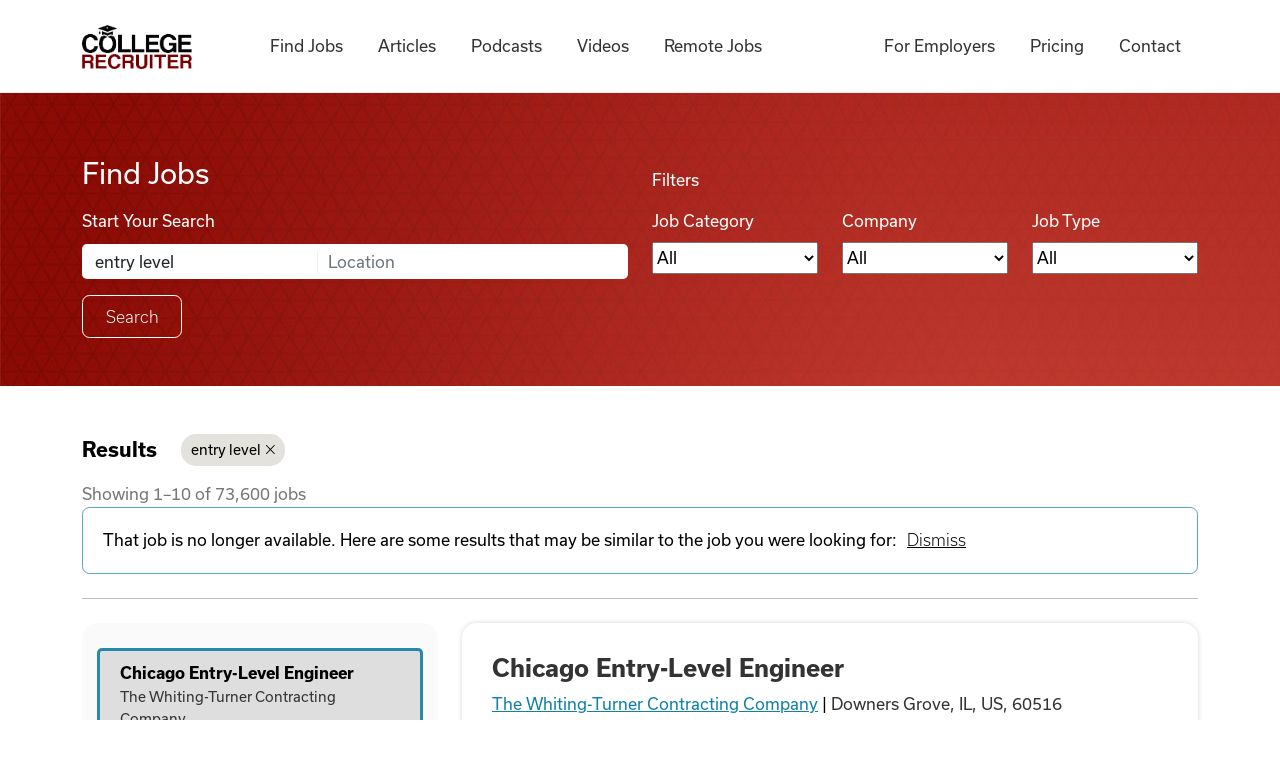

--- FILE ---
content_type: text/html; charset=utf-8
request_url: https://www.collegerecruiter.com/job-search?keyword=entry+level&jobMissing=1170093695-head-of-safety-quality-and-security
body_size: 10515
content:
<!DOCTYPE html><html><head><meta name="description" content="Leading niche job board for college and university students searching for internships, part-time employment, and seasonal work and recent graduates hunting for entry-level jobs and other career opportunities."/><meta property="og:url" content="https://www.collegerecruiter.com/job-search?keyword=entry+level&amp;jobMissing=1170093695-head-of-safety-quality-and-security"/><meta property="og:title"/><meta property="og:description" content="Leading niche job board for college and university students searching for internships, part-time employment, and seasonal work and recent graduates hunting for entry-level jobs and other career opportunities."/><meta charSet="utf-8"/><meta name="viewport" content="width=device-width, initial-scale=1, minimum-scale=1, maximum-scale=1, shrink-to-fit=no, viewport-fit=cover"/><meta name="author" content="College Recruiter"/><meta http-equiv="X-UA-Compatible" content="IE=edge,chrome=1"/><meta name="msapplication-TileColor" content="#8b0b04"/><meta name="msapplication-config" content="/favicons/browserconfig.xml"/><meta name="theme-color" content="#ffffff"/><link rel="apple-touch-icon" sizes="180x180" href="/favicons/apple-touch-icon.png"/><link rel="icon" type="image/png" sizes="32x32" href="/favicons/favicon-32x32.png"/><link rel="icon" type="image/png" sizes="16x16" href="/favicons/favicon-16x16.png"/><link rel="manifest" href="/favicons/site.webmanifest"/><link rel="mask-icon" href="/favicons/safari-pinned-tab.svg" color="#8a181a"/><link rel="shortcut icon" href="/favicons/favicon.ico"/><title>Jobs Search | Entry Level Jobs | Internships for Students | College Recruiter</title><meta property="og:title" content="Jobs Search | Entry Level Jobs | Internships for Students | College Recruiter"/><meta name="title" content="Jobs Search | Entry Level Jobs | Internships for Students | College Recruiter"/><meta property="og:url" content="https://www.collegerecruiter.com/job-search"/><link rel="preload" as="image" imagesrcset="/_next/image?url=%2Fimages%2Flogo-white.png&amp;w=256&amp;q=75 1x, /_next/image?url=%2Fimages%2Flogo-white.png&amp;w=640&amp;q=75 2x"/><meta name="next-head-count" content="22"/><link rel="preload" href="/_next/static/css/bd67c37a7f45a0c56c11.css" as="style"/><link rel="stylesheet" href="/_next/static/css/bd67c37a7f45a0c56c11.css" data-n-g=""/><noscript data-n-css=""></noscript><script defer="" nomodule="" src="/_next/static/chunks/polyfills-a40ef1678bae11e696dba45124eadd70.js"></script><script src="/_next/static/chunks/webpack-fe73a87a373770d17152.js" defer=""></script><script src="/_next/static/chunks/framework-e12e56e0b8a76d261551.js" defer=""></script><script src="/_next/static/chunks/main-3fa61d725824fbb0a7b2.js" defer=""></script><script src="/_next/static/chunks/pages/_app-681b1257b0543131c52c.js" defer=""></script><script src="/_next/static/chunks/29107295-a36037e5ea1af0472eba.js" defer=""></script><script src="/_next/static/chunks/8247-34767b88e20404903408.js" defer=""></script><script src="/_next/static/chunks/930-57f35f65e7581367c07a.js" defer=""></script><script src="/_next/static/chunks/6547-dd26a200ae9908babf7a.js" defer=""></script><script src="/_next/static/chunks/8910-50b82f9151a765235eed.js" defer=""></script><script src="/_next/static/chunks/pages/job-search-4e5502f0fe07348a3dcd.js" defer=""></script><script src="/_next/static/S7Y-Ak6P9-fWG8gEs1LDj/_buildManifest.js" defer=""></script><script src="/_next/static/S7Y-Ak6P9-fWG8gEs1LDj/_ssgManifest.js" defer=""></script></head><body><div id="__next"><header id="site-header" role="banner"><a class="skip-link sr-only" href="#site-main">Skip to content</a><div class="container-xl"><button class="navbar-toggler" type="button" aria-label="Toggle navigation"><span class="fal fa-bars"></span></button><nav id="mobile-nav" class=""><div><ul><li><a href="/employers">For Employers</a></li><li><a href="/pricing">Pricing</a></li><li><a href="/contact">Contact</a></li><li><a href="/job-search?&amp;location=US">Find Jobs</a></li><li><a href="/blog">Articles</a></li><li><a href="/blog/category/podcasts">Podcasts</a></li><li><a href="/videos">Videos</a></li><li><a href="/job-search?keyword=remote+hybrid&amp;location=US">Remote Jobs</a></li></ul></div></nav><a class="logo" aria-label="College Recruiter" href="/"><span class="sr-only">College Recruiter</span></a><div class="nav-container-top"><nav id="primary-nav"><ul><li><a href="/job-search?&amp;location=US">Find Jobs</a></li><li><a href="/blog">Articles</a></li><li><a href="/blog/category/podcasts">Podcasts</a></li><li><a href="/videos">Videos</a></li><li><a href="/job-search?keyword=remote+hybrid&amp;location=US">Remote Jobs</a></li></ul></nav><nav id="secondary-nav"><ul><li><a href="/employers">For Employers</a></li><li><a href="/pricing">Pricing</a></li><li><a href="/contact">Contact</a></li></ul></nav></div></div></header><main id="site-main"><h1 class="sr-only">Find Jobs</h1><div class="py-4 background-red-pattern"><div class="container-xl"><form class="site-search sm pb-4" action="/job-search" accept-charset="UTF-8" id="job_search"><div class="row pb-4 pb-md-0"><div class="col-md-6"><p class="mb-4 fs-3 text-white">Find Jobs</p><fieldset class="mt-5 mb-3"><legend>Start Your Search</legend><label class="sr-only" for="search">Search Job Listings</label><input type="hidden" name="latitude" id="latitude"/><input type="hidden" name="longitude" id="longitude"/><input type="hidden" name="commuteFilter" id="commuteFilter" value="0"/><input type="hidden" name="lock" id="location-lock" value="1"/><div class="row keyword-location"><input type="text" name="keyword" class="form-control col-12 col-xs-12 col-sm-5 shadow-none" id="search" placeholder="Job title or keyword..."/><label class="sr-only" for="location">Anywhere</label><input type="text" name="location" class="form-control shadow-none" id="jobsearch_location" placeholder="Location" spellcheck="false" autoComplete="off"/></div></fieldset></div><div class="col-md-6"><p class="my-3 text-white">Filters</p><div class="row"><div class="col-md-4"><label class="mb-2 text-white" for="category">Job Category</label><select name="category" id="category" aria-invalid="false"><option selected="" value="All">All</option><option value="Computer and it">Computer and it (4121)</option><option value="Management">Management (2478)</option><option value="Healthcare">Healthcare (21826)</option><option disabled="" value="Personal care and services">Personal care and services (0)</option><option value="Sales and retail">Sales and retail (6316)</option><option disabled="" value="Manufacturing and warehouse">Manufacturing and warehouse (0)</option><option value="Science and engineering">Science and engineering (2504)</option><option value="Accounting and finance">Accounting and finance (3992)</option><option disabled="" value="Advertising and marketing">Advertising and marketing (0)</option><option value="Education">Education (1964)</option></select></div><div class="col-md-4"><label class="mb-2 text-white" for="company">Company</label><select name="company" id="company" aria-invalid="false"><option value="All">All</option><option value="US Postal Recruitment">US Postal Recruitment<!-- --> (<!-- -->13716<!-- -->)</option><option value="GenZJobs">GenZJobs<!-- --> (<!-- -->7075<!-- -->)</option><option value="Avis Budget Group">Avis Budget Group<!-- --> (<!-- -->7008<!-- -->)</option><option value="Zuzick Organization of Globe Life">Zuzick Organization of Globe Life<!-- --> (<!-- -->1500<!-- -->)</option><option value="Varsity Tutors, a Nerdy Company">Varsity Tutors, a Nerdy Company<!-- --> (<!-- -->725<!-- -->)</option><option value="DataAnnotation">DataAnnotation<!-- --> (<!-- -->725<!-- -->)</option><option value="Globe Life American Income Division: Sparby Organization">Globe Life American Income Division: Sparby Organization<!-- --> (<!-- -->664<!-- -->)</option><option value="Globe Life: Giddens Organization">Globe Life: Giddens Organization<!-- --> (<!-- -->536<!-- -->)</option><option value="Fresenius Medical Care">Fresenius Medical Care<!-- --> (<!-- -->488<!-- -->)</option><option value="Canonical">Canonical<!-- --> (<!-- -->456<!-- -->)</option></select></div><div class="col-md-4"><label class="mb-2 text-white" for="employment">Job Type</label><select name="employmentType" id="employment" aria-invalid="false"><option value="All">All</option><option value="Full time">Full time<!-- --> (<!-- -->12681<!-- -->)</option><option value="Part time">Part time<!-- --> (<!-- -->8414<!-- -->)</option><option value="Contractor">Contractor<!-- --> (<!-- -->393<!-- -->)</option><option value="Contract to hire">Contract to hire<!-- --> (<!-- -->120<!-- -->)</option><option value="Temporary">Temporary<!-- --> (<!-- -->690<!-- -->)</option></select></div></div></div></div><input type="submit" class="text-btn outline" value="Search"/></form></div></div><div class="container-xl py-5"><div class="row align-items-center mb-3"><div class="col-sm-auto mb-2 mb-sm-0"><p class="mb-0 fs-5"><strong>Results</strong></p></div><div class="col-sm results-filters"><button data-remove-param="keyword">entry level<!-- --> <i class="fa-light fa-xmark"></i></button><span></span><span></span><span></span><span></span></div></div><p class="results-counter mb-0 text-gray">Showing <span class="results-low">1<!-- -->–<!-- -->10</span> of<!-- --> <span class="results-high">73,600</span> jobs</p><div class="alert job-missing-alert alert-dismissible fade show"><span>That job is no longer available. Here are some results that may be similar to the job you were looking for:<!-- --> </span><span><button class="close-alert-button">Dismiss</button></span></div><hr class="my-4"/><div class="row"><div class="col-md-4"><div class="results-list"><button data-job-index="0" data-job-url="https://www.collegerecruiter.com/job/2122720523" data-job-id="2122720523" class="selected"><span class="title">Chicago Entry-Level Engineer</span><span class="company">The Whiting-Turner Contracting Company</span><span class="summary"><p>Join to apply for the <strong>Chicago Entry-Level Engineer</strong> role at <strong>The Whiting-Turner Contracting Company</strong></p><p>Join to apply for the <strong>Chicago Entry-Level Engineer</strong> role at <strong>The Whiting-Turner Contracting Company</strong></p><ul><li>Applying for positions in multiple locations will result in a longer vetting process.</li><li>The Whiting-Turner Contracting Company is an Equal Opportunity Employer, including the disabled and veterans.<br><br><br></li></ul>Please note:<br><br><br><ul><li>Applying for positions in multiple locations will result in a longer vetting process.</li><li>The Whiting-Turner Contracting Company is an Equal Opportunity Employer, including the disabled and veterans.<br><br><br></li></ul><strong>Job Description<br><br></strong>Whiting-Turner is a national ENR Top 25 General Contractor looking for entry-level engineers to help manage all aspects of construction projects. Reporting to a project manager and/or a superintendent, the entry-level engineer's major duties include:<br><br><br><ul><li>Coordinating work with project owner representatives, architects, engineers, inspectors, and site subcontractors and/or directing the work of all trades assigned to a construction work site.</li><li>Managing estimating and bidding processes and tracking costs to manage project budget.</li><li>Resolving and clarifying design issues.</li><li>Identifying and resolving field issues and change orders.</li><li>Writing contracts and purchase orders using company boilerplate language to document all ordered work, schedules, projected costs, change orders and technical specifications.</li><li>Participating in meetings to coordinate work and manage labor concerns.</li><li>Ensuring work is completed in accordance with quality standards and contract specifications.</li><li>Implementing project schedules including each task associated with project completion.</li><li>Documenting the technical, financial and personnel aspects of each project.</li><li>Reviewing project drawings, specifications, submittals and change orders.</li><li>Reviewing each trade’s work progress with respect to each project phase.</li><li>Providing field support to construction superintendents to help ensure contract compliance, quality control and maintenance of the site.</li><li>Tracking project phase completion against milestones.</li><li>Setting expectations for managing a safe work site.</li><li>Documenting each phase of the project.<br><br><br></li></ul>Whiting-Turner will train qualified candidates to develop:<br><br><br><ul><li>General knowledge of safety regulations, ANSI standards, local and state building codes, environmental codes, availability of industry-specific codes and guidelines.</li><li>General knowledge of general construction processes, practices and work sites.</li><li>Experience with construction projects, mechanical/electrical systems, building materials, building mechanics or working with craft workers.</li><li>Ability to read and understand technical specifications, blueprints, technical manuals, product/material installation instructions and engineering/architectural drawings.</li><li>Proficiency in scheduling including related scheduling software.<br><br><br></li></ul>Basic qualifications for Entry-Level Engineer candidates include:<br><br><br><ul><li>Bachelor of Science in an Engineering discipline, Engineering Technology or Construction Management, Construction Technology.</li><li>Knowledge of engineering principles.</li><li>Ability to communicate effectively verbally and in writing.<br><br><br></li></ul>Salary Range<br><br><em>$78,000 to $83,000<br><br><br></em><ul><li>The Company’s salary ranges are dependent on a number of factors including but not limited to role, level and location. Individual pay is determined through interviews and an assessment of various factors, including but not limited to job-related skills, relevant education, location, and experience, applicant’s abilities and market and business considerations. The annual base salary range listed is subject to change at any time, in the Company’s discretion, and does not alter in any way the at-will nature of the employment relationship. The foregoing information reflects base salary only and does not include other forms of available compensation to which employees may be entitled including but not limited to profit sharing, stock appreciation rights, retirement compensation, travel subsistence, vacation, sick leave, parental leave, healthcare, life insurance, disability insurance, and other compensations/benefits, which are dependent upon various factors including but not limited to years of service, location, performance, etc.<br><br><br></li></ul><strong><em>This salary range is for Illinois only.</em></strong><h3>Seniority level</h3><ul><li><h3>Seniority level</h3>Entry level</li></ul><h3>Employment type</h3><ul><li><h3>Employment type</h3>Full-time</li></ul><h3>Job function</h3><ul><li><h3>Industries</h3>Construction</li></ul><p>Referrals increase your chances of interviewing at The Whiting-Turner Contracting Company by 2x</p><h3>Sign in to set job alerts for “Engineer” roles.</h3><p>Chicago, IL $80,000.00-$100,000.00 1 day ago</p><p>Chicago, IL $80,000.00-$100,000.00 2 weeks ago</p><p>Buffalo Grove, IL $90,000.00-$105,000.00 3 weeks ago</p><p>Chicago, IL $107,500.00-$135,000.00 6 days ago</p><p>Norridge, IL $80,000.00-$90,000.00 3 months ago</p><p>Chicago, IL $85,000.00-$105,000.00 2 weeks ago</p><p>West Chicago, IL $85,000.00-$95,000.00 3 weeks ago</p><p>Chicago, IL $115,000.00-$130,000.00 1 month ago</p><p>Chicago, IL $70,000.00-$95,000.00 2 days ago</p><p>Elk Grove Village, IL $70,000.00-$90,000.00 1 week ago</p><p>Elk Grove Village, IL $95,000.00-$105,000.00 5 days ago</p><p>Itasca, IL $85,020.00-$106,000.00 3 weeks ago</p><p>Bensenville, IL $55,000.00-$65,000.00 1 month ago</p><h3>Fire Protection and Life Safety Engineer - Chicago, IL</h3><p>Woodridge, IL $50,000.00-$99,999.00 7 months ago</p><p>Arlington Heights, IL $90,000.00-$125,000.00 1 week ago</p><h3>Operations Engineer, Operations Engineering</h3><p>Chicago, IL $68,900.00-$126,400.00 1 week ago</p><p>Elk Grove Village, IL $80,000.00-$95,000.00 2 weeks ago</p><p>Chicago, IL $81,700.00-$106,368.00 1 day ago</p><p>Chicago, IL $100,000.00-$125,000.00 2 days ago</p><p>Elk Grove, IL $70,000.00-$87,000.00 11 hours ago</p><p>We’re unlocking community knowledge in a new way. Experts add insights directly into each article, started with the help of AI.</p>
#J-18808-Ljbffr</span><span class="location"><i class="fa-solid fa-location-dot"></i>Downers Grove, IL, US, 60516</span><span class="mb-0 text-gray"><small>Posted <!-- -->4 days ago</small> </span></button><button data-job-index="1" data-job-url="https://www.collegerecruiter.com/job/2122729577" data-job-id="2122729577" class=""><span class="title">Front End <b>Entry Level</b>.</span><span class="company">Jewel-Osco</span><span class="summary">When you begin your job with us working on the front-end as a courtesy clerk, customer service associate, or cashier, you are taking a step towards an opportunity that can help you learn, grow, and even develop a long-lasting career! We know you're choosing to invest your time with us, and we are committed to doing the same for you through on-the-job and online learning opportunities! Whether you are here for your first job or your last, from groceries to health needs, you guide, inspire, and make all customers' visit memorable. We build belonging by creating a diverse and inclusive workforce so, if you have smiles to share, we'd love to have you on our team.</span><span class="location"><i class="fa-solid fa-location-dot"></i>Chicago, IL, US, 60290</span><span class="mb-0 text-gray"><small>Posted <!-- -->4 days ago</small> </span></button><button data-job-index="2" data-job-url="https://www.collegerecruiter.com/job/2122612150" data-job-id="2122612150" class=""><span class="title">Front End <b>Entry Level</b>.</span><span class="company">Safeway</span><span class="summary">When you begin your job with us working on the front‑end as a courtesy clerk, customer service associate, or cashier, you are taking a step towards an opportunity that can help you learn, grow, and even develop a long‑lasting career! We know you're choosing to invest your time with us, and we are committed to doing the same for you through on‑the‑job and online learning opportunities! Whether you are here for your first job or your last, from groceries to health needs, you guide, inspire, and make all customers' visit memorable. We build belonging by creating a diverse and inclusive workforce so, if you have smiles to share, we'd love to have you on our team.</span><span class="location"><i class="fa-solid fa-location-dot"></i>Washington, DC, US, 20022</span><span class="mb-0 text-gray"><small>Posted <!-- -->4 days ago</small> </span></button><button data-job-index="3" data-job-url="https://www.collegerecruiter.com/job/2122737114" data-job-id="2122737114" class=""><span class="title">Front End <b>Entry Level</b>.</span><span class="company">Jewel-Osco</span><span class="summary">When you begin your job with us working on the front-end as a courtesy clerk, customer service associate, or cashier, you are taking a step towards an opportunity that can help you learn, grow, and even develop a long-lasting career! We know you're choosing to invest your time with us, and we are committed to doing the same for you through on-the-job and online learning opportunities! Whether you are here for your first job or your last, from groceries to health needs, you guide, inspire, and make all customers' visit memorable. We build belonging by creating a diverse and inclusive workforce so, if you have smiles to share, we'd love to have you on our team.</span><span class="location"><i class="fa-solid fa-location-dot"></i>Chicago, IL, US, 60290</span><span class="mb-0 text-gray"><small>Posted <!-- -->4 days ago</small> </span></button><button data-job-index="4" data-job-url="https://www.collegerecruiter.com/job/2122745427" data-job-id="2122745427" class=""><span class="title">Front End <b>Entry Level</b>.</span><span class="company">Jewel-Osco</span><span class="summary">When you begin your job with us working on the front‑end as a courtesy clerk, customer service associate, or cashier, you are taking a step toward an opportunity that can help you learn, grow, and even develop a long‑lasting career! We know you're choosing to invest your time with us, and we are committed to doing the same for you through on‑the‑job and online learning opportunities! Whether you are here for your first job or your last, from groceries to health needs, you guide, inspire, and make all customers' visit memorable. We build belonging by creating a diverse and inclusive workforce so, if you have smiles to share, we'd love to have you on our team.</span><span class="location"><i class="fa-solid fa-location-dot"></i>Chicago, IL, US, 60290</span><span class="mb-0 text-gray"><small>Posted <!-- -->4 days ago</small> </span></button><button data-job-index="5" data-job-url="https://www.collegerecruiter.com/job/2122644297" data-job-id="2122644297" class=""><span class="title"><b>Entry Level</b> Sales Representative.</span><span class="company">Power Home Remodeling</span><span class="summary">Hiring Immediately - As a full-time sales representative, we’re preparing you to succeed in more than just your current position. You will be trained in all of our products and be able to deliver interactive sales presentations that will teach communication skills, negotiation tactics, strategic planning and problem solving. This role will provide you the foundational education and experience needed for all future career growth.</span><span class="location"><i class="fa-solid fa-location-dot"></i>New York, NY, US, 10261</span><span class="mb-0 text-gray"><small>Posted <!-- -->4 days ago</small> </span></button><button data-job-index="6" data-job-url="https://www.collegerecruiter.com/job/2122756215" data-job-id="2122756215" class=""><span class="title">Front End <b>Entry Level</b>.</span><span class="company">Jewel-Osco</span><span class="summary">When you begin your job with us working on the front-end as a courtesy clerk, customer service associate, or cashier, you are taking a step towards an opportunity that can help you learn, grow, and even develop a long-lasting career! We know you're choosing to invest your time with us, and we are committed to doing the same for you through on-the-job and online learning opportunities! Whether you are here for your first job or your last, from groceries to health needs, you guide, inspire, and make all customers’ visit memorable. We build belonging by creating a diverse and inclusive workforce so, if you have smiles to share, we'd love to have you on our team.</span><span class="location"><i class="fa-solid fa-location-dot"></i>Chicago, IL, US, 60290</span><span class="mb-0 text-gray"><small>Posted <!-- -->4 days ago</small> </span></button><button data-job-index="7" data-job-url="https://www.collegerecruiter.com/job/2122769835" data-job-id="2122769835" class=""><span class="title">Front-End <b>Entry Level</b> | Grow in Customer Service &amp; Retail.</span><span class="company">Safeway</span><span class="summary">A leading retail company in Alexandria, Virginia is looking for a Front End Entry Level associate. In this role, you will engage with customers, ensure their satisfaction, and participate in a diverse and inclusive workplace culture. Ideal candidates will have a passion for customer service, a willingness to learn, and a strong sense of community. This part-time position offers competitive wages and various benefits including flexible schedules and training opportunities.</span><span class="location"><i class="fa-solid fa-location-dot"></i>Alexandria, VA, US, 22350</span><span class="mb-0 text-gray"><small>Posted <!-- -->4 days ago</small> </span></button><button data-job-index="8" data-job-url="https://www.collegerecruiter.com/job/2122618922" data-job-id="2122618922" class=""><span class="title">Front End <b>Entry Level</b>.</span><span class="company">Safeway</span><span class="summary">When you begin your job with us working on the front-end as a courtesy clerk, customer service associate, or cashier, you are taking a step towards an opportunity that can help you learn, grow, and even develop a long-lasting career! We know you're choosing to invest your time with us, and we are committed to doing the same for you through on-the-job and online learning opportunities! Whether you are here for your first job or your last, from groceries to health needs, you guide, inspire, and make all customers' visit memorable. We build belonging by creating a diverse and inclusive workforce so, if you have smiles to share, we'd love to have you on our team.</span><span class="location"><i class="fa-solid fa-location-dot"></i>San Jose, CA, US, 95199</span><span class="mb-0 text-gray"><small>Posted <!-- -->4 days ago</small> </span></button><button data-job-index="9" data-job-url="https://www.collegerecruiter.com/job/2122665294" data-job-id="2122665294" class=""><span class="title"><b>Entry Level</b> Accounts Receivable Specialist - Seattle, WA.</span><span class="company">Mindful Therapy Group</span><span class="summary">Are you looking for a supportive and fast-paced atmosphere? Do you have entry-level office or customer service skills that you're hoping to turn into a career? Push yourself to reach new goals alongside your team in our Accounts Receivable department!</span><span class="location"><i class="fa-solid fa-location-dot"></i>Seattle, WA, US, 98127</span><span class="mb-0 text-gray"><small>Posted <!-- -->4 days ago</small> </span></button></div><div class="results-pager mb-5"><nav aria-label="Pagination"><ul class="pagination justify-content-center"><li class="page-item disabled"><a class="page-link">‹ </a></li><li class="page-item active"><a href="/job-search?keyword=entry+level" disabled="" class="page-link disabled">1</a></li><li class="page-item"><a href="/job-search?keyword=entry+level&amp;page=2" class="page-link">2</a></li><li class="page-item"><a href="/job-search?keyword=entry+level&amp;page=3" class="page-link">3</a></li><li class="page-item"><a href="/job-search?keyword=entry+level&amp;page=4" class="page-link">4</a></li><li class="page-item"><a href="/job-search?keyword=entry+level&amp;page=5" class="page-link">5</a></li><li class="page-item"><a class="page-link" href="/job-search?keyword=entry+level&amp;page=2">›</a></li></ul></nav></div></div><div class="col-md-8"><article id="job-2" class="job-single result-single"><header><div class="row"><div class="col"><h2 class="title text-break">Chicago Entry-Level Engineer</h2><a href=""><a href="">The Whiting-Turner Contracting Company</a></a> <!-- -->| <span class="location">Downers Grove, IL, US, 60516</span></div></div><hr class="my-3"/><div class="row justify-content-between"><div class="pb-3 pb-lg-0"></div><div class="col-lg-auto"><p>Posted <!-- -->4 days ago</p></div></div><hr class="my-3"/><a class="text-btn" href="https://www.collegerecruiter.com/job/2122720523/apply?title=chicago-entry-level-engineer" target="_blank" rel="noreferrer">Apply Now</a></header><p class="mb-2"><strong>Description</strong></p><div><div class="job-search-description-container"><div class="job-search-description"><p>Join to apply for the <strong>Chicago Entry-Level Engineer</strong> role at <strong>The Whiting-Turner Contracting Company</strong></p><p>Join to apply for the <strong>Chicago Entry-Level Engineer</strong> role at <strong>The Whiting-Turner Contracting Company</strong></p><ul><li>Applying for positions in multiple locations will result in a longer vetting process.</li><li>The Whiting-Turner Contracting Company is an Equal Opportunity Employer, including the disabled and veterans.<br><br><br></li></ul>Please note:<br><br><br><ul><li>Applying for positions in multiple locations will result in a longer vetting process.</li><li>The Whiting-Turner Contracting Company is an Equal Opportunity Employer, including the disabled and veterans.<br><br><br></li></ul><strong>Job Description<br><br></strong>Whiting-Turner is a national ENR Top 25 General Contractor looking for entry-level engineers to help manage all aspects of construction projects. Reporting to a project manager and/or a superintendent, the entry-level engineer's major duties include:<br><br><br><ul><li>Coordinating work with project owner representatives, architects, engineers, inspectors, and site subcontractors and/or directing the work of all trades assigned to a construction work site.</li><li>Managing estimating and bidding processes and tracking costs to manage project budget.</li><li>Resolving and clarifying design issues.</li><li>Identifying and resolving field issues and change orders.</li><li>Writing contracts and purchase orders using company boilerplate language to document all ordered work, schedules, projected costs, change orders and technical specifications.</li><li>Participating in meetings to coordinate work and manage labor concerns.</li><li>Ensuring work is completed in accordance with quality standards and contract specifications.</li><li>Implementing project schedules including each task associated with project completion.</li><li>Documenting the technical, financial and personnel aspects of each project.</li><li>Reviewing project drawings, specifications, submittals and change orders.</li><li>Reviewing each trade’s work progress with respect to each project phase.</li><li>Providing field support to construction superintendents to help ensure contract compliance, quality control and maintenance of the site.</li><li>Tracking project phase completion against milestones.</li><li>Setting expectations for managing a safe work site.</li><li>Documenting each phase of the project.<br><br><br></li></ul>Whiting-Turner will train qualified candidates to develop:<br><br><br><ul><li>General knowledge of safety regulations, ANSI standards, local and state building codes, environmental codes, availability of industry-specific codes and guidelines.</li><li>General knowledge of general construction processes, practices and work sites.</li><li>Experience with construction projects, mechanical/electrical systems, building materials, building mechanics or working with craft workers.</li><li>Ability to read and understand technical specifications, blueprints, technical manuals, product/material installation instructions and engineering/architectural drawings.</li><li>Proficiency in scheduling including related scheduling software.<br><br><br></li></ul>Basic qualifications for Entry-Level Engineer candidates include:<br><br><br><ul><li>Bachelor of Science in an Engineering discipline, Engineering Technology or Construction Management, Construction Technology.</li><li>Knowledge of engineering principles.</li><li>Ability to communicate effectively verbally and in writing.<br><br><br></li></ul>Salary Range<br><br><em>$78,000 to $83,000<br><br><br></em><ul><li>The Company’s salary ranges are dependent on a number of factors including but not limited to role, level and location. Individual pay is determined through interviews and an assessment of various factors, including but not limited to job-related skills, relevant education, location, and experience, applicant’s abilities and market and business considerations. The annual base salary range listed is subject to change at any time, in the Company’s discretion, and does not alter in any way the at-will nature of the employment relationship. The foregoing information reflects base salary only and does not include other forms of available compensation to which employees may be entitled including but not limited to profit sharing, stock appreciation rights, retirement compensation, travel subsistence, vacation, sick leave, parental leave, healthcare, life insurance, disability insurance, and other compensations/benefits, which are dependent upon various factors including but not limited to years of service, location, performance, etc.<br><br><br></li></ul><strong><em>This salary range is for Illinois only.</em></strong><h3>Seniority level</h3><ul><li><h3>Seniority level</h3>Entry level</li></ul><h3>Employment type</h3><ul><li><h3>Employment type</h3>Full-time</li></ul><h3>Job function</h3><ul><li><h3>Industries</h3>Construction</li></ul><p>Referrals increase your chances of interviewing at The Whiting-Turner Contracting Company by 2x</p><h3>Sign in to set job alerts for “Engineer” roles.</h3><p>Chicago, IL $80,000.00-$100,000.00 1 day ago</p><p>Chicago, IL $80,000.00-$100,000.00 2 weeks ago</p><p>Buffalo Grove, IL $90,000.00-$105,000.00 3 weeks ago</p><p>Chicago, IL $107,500.00-$135,000.00 6 days ago</p><p>Norridge, IL $80,000.00-$90,000.00 3 months ago</p><p>Chicago, IL $85,000.00-$105,000.00 2 weeks ago</p><p>West Chicago, IL $85,000.00-$95,000.00 3 weeks ago</p><p>Chicago, IL $115,000.00-$130,000.00 1 month ago</p><p>Chicago, IL $70,000.00-$95,000.00 2 days ago</p><p>Elk Grove Village, IL $70,000.00-$90,000.00 1 week ago</p><p>Elk Grove Village, IL $95,000.00-$105,000.00 5 days ago</p><p>Itasca, IL $85,020.00-$106,000.00 3 weeks ago</p><p>Bensenville, IL $55,000.00-$65,000.00 1 month ago</p><h3>Fire Protection and Life Safety Engineer - Chicago, IL</h3><p>Woodridge, IL $50,000.00-$99,999.00 7 months ago</p><p>Arlington Heights, IL $90,000.00-$125,000.00 1 week ago</p><h3>Operations Engineer, Operations Engineering</h3><p>Chicago, IL $68,900.00-$126,400.00 1 week ago</p><p>Elk Grove Village, IL $80,000.00-$95,000.00 2 weeks ago</p><p>Chicago, IL $81,700.00-$106,368.00 1 day ago</p><p>Chicago, IL $100,000.00-$125,000.00 2 days ago</p><p>Elk Grove, IL $70,000.00-$87,000.00 11 hours ago</p><p>We’re unlocking community knowledge in a new way. Experts add insights directly into each article, started with the help of AI.</p>
#J-18808-Ljbffr</div></div><a class="job-search-description-view-more" href="https://www.collegerecruiter.com/job/2122720523" target="_blank" rel="noreferrer">View more..</a></div></article></div></div></div></main><footer id="site-footer" class="footer mt-auto"><div class="container-xl"><div class="row"><div class="col-md-4 pb-3 pb-md-0"><a href="/"><div style="display:inline-block;max-width:100%;overflow:hidden;position:relative;box-sizing:border-box;margin:0"><div style="box-sizing:border-box;display:block;max-width:100%"><img style="max-width:100%;display:block;margin:0;border:none;padding:0" alt="" aria-hidden="true" src="[data-uri]"/></div><img alt="College Recruiter" srcSet="/_next/image?url=%2Fimages%2Flogo-white.png&amp;w=256&amp;q=75 1x, /_next/image?url=%2Fimages%2Flogo-white.png&amp;w=640&amp;q=75 2x" src="/_next/image?url=%2Fimages%2Flogo-white.png&amp;w=640&amp;q=75" decoding="async" data-nimg="intrinsic" style="position:absolute;top:0;left:0;bottom:0;right:0;box-sizing:border-box;padding:0;border:none;margin:auto;display:block;width:0;height:0;min-width:100%;max-width:100%;min-height:100%;max-height:100%"/><noscript><img alt="College Recruiter" srcSet="/_next/image?url=%2Fimages%2Flogo-white.png&amp;w=256&amp;q=75 1x, /_next/image?url=%2Fimages%2Flogo-white.png&amp;w=640&amp;q=75 2x" src="/_next/image?url=%2Fimages%2Flogo-white.png&amp;w=640&amp;q=75" decoding="async" data-nimg="intrinsic" style="position:absolute;top:0;left:0;bottom:0;right:0;box-sizing:border-box;padding:0;border:none;margin:auto;display:block;width:0;height:0;min-width:100%;max-width:100%;min-height:100%;max-height:100%" loading="lazy"/></noscript></div></a><p>College Recruiter believes every student and recent grad deserves a great career.</p></div><div class="col-md-8"><div class="row"><div class="col-sm-4 pb-3"><p class="heading">College Recruiter</p><div class="link-list"><a href="/about">About</a><a href="/team">Team</a><a href="/success-stories">Success Stories</a><a href="/contact">Contact</a></div></div><div class="col-sm-4 pb-3"><p class="heading">For Job Seekers</p><div class="link-list"><a target="_blank" href="https://wrkdefined.com/podcast/from-dorms-to-desk">From Dorms to Desks Podcast</a><a href="/job-search?&amp;location=US">Find Jobs</a><a href="/blog/category/career-advice-for-job-seekers">Articles</a><a href="/videos">Videos</a><a href="/job-search?keyword=remote+hybrid&amp;location=US">Remote Jobs</a></div></div><div class="col-sm-4 pb-3"><p class="heading">For Employers</p><div class="link-list"><a target="_blank" href="https://www.linkedin.com/company/inside-job-boards-podcast">Inside Job Boards Podcast</a><a target="_blank" href="https://www.linkedin.com/company/high-volume-hiring-podcast">High Volume Hiring Podcast</a><a href="/employers">Advertising Solutions</a><a href="/publisher-partnership-program">Publisher Program</a><a href="/pricing">Pricing</a><a href="/blog/category/advice-for-employers-and-recruiters">Articles</a><a href="/videos">Videos</a></div></div></div></div></div><div class="row"><div class="col-sm-4 pb-3"><div class="socials"><a class="fa-brands fa-facebook" target="_blank" href="https://www.facebook.com/EntryLevelJobs/"><span class="sr-only">College Recruiter Facebook</span></a><a class="fa-brands fa-linkedin" target="_blank" href="https://www.linkedin.com/company/collegerecruiter-com/"><span class="sr-only">College Recruiter LinkedIn</span></a><a class="fa-brands fa-youtube" target="_blank" href="https://www.youtube.com/collegerecruiter"><span class="sr-only">College Recruiter YouTube</span></a><a class="fa-brands fa-tiktok" target="_blank" href="https://www.tiktok.com/@collegerecruiter.com"><span class="sr-only">College Recruiter TikTok</span></a><a class="fa-brands fa-reddit-alien" target="_blank" href="https://www.reddit.com/r/CollegeRecruiter/"><span class="sr-only">College Recruiter Reddit</span></a></div></div><div class="col-sm-8"><p class="legal">Copyright © <!-- -->2025<!-- --> College Recruiter, Inc. |<!-- --> <a href="/privacy">Privacy Policy</a> <!-- -->|<!-- --> <a href="/terms-of-use">Terms of Use</a></p><p class="legal">Logos provided by<!-- --> <a href="https://clearbit.com" target="_blank" rel="noreferrer"> <!-- -->Clearbit</a></p></div></div></div></footer><noscript><div><div style="display:inline-block;max-width:100%;overflow:hidden;position:relative;box-sizing:border-box;margin:0"><div style="box-sizing:border-box;display:block;max-width:100%"><img style="max-width:100%;display:block;margin:0;border:none;padding:0" alt="" aria-hidden="true" src="[data-uri]"/></div><img alt="" src="[data-uri]" decoding="async" data-nimg="intrinsic" style="position:absolute;top:0;left:0;bottom:0;right:0;box-sizing:border-box;padding:0;border:none;margin:auto;display:block;width:0;height:0;min-width:100%;max-width:100%;min-height:100%;max-height:100%"/><noscript><img alt="" srcSet="/_next/image?url=https%3A%2F%2Fgoogleads.g.doubleclick.net%2Fpagead%2Fviewthroughconversion%2F863683834%2F%3Fguid%3DON%26script%3D0&amp;w=16&amp;q=75 1x" src="/_next/image?url=https%3A%2F%2Fgoogleads.g.doubleclick.net%2Fpagead%2Fviewthroughconversion%2F863683834%2F%3Fguid%3DON%26script%3D0&amp;w=16&amp;q=75" decoding="async" data-nimg="intrinsic" style="position:absolute;top:0;left:0;bottom:0;right:0;box-sizing:border-box;padding:0;border:none;margin:auto;display:block;width:0;height:0;min-width:100%;max-width:100%;min-height:100%;max-height:100%" loading="lazy"/></noscript></div></div></noscript></div><script id="__NEXT_DATA__" type="application/json">{"props":{"pageProps":{"adTime":1764836687,"jobMissing":1170093695,"totalResults":73600,"jobs":[{"id":"2122720523","company":"The Whiting-Turner Contracting Company","title":"Chicago Entry-Level Engineer","summary":"\u003cp\u003eJoin to apply for the \u003cstrong\u003eChicago Entry-Level Engineer\u003c/strong\u003e role at \u003cstrong\u003eThe Whiting-Turner Contracting Company\u003c/strong\u003e\u003c/p\u003e\u003cp\u003eJoin to apply for the \u003cstrong\u003eChicago Entry-Level Engineer\u003c/strong\u003e role at \u003cstrong\u003eThe Whiting-Turner Contracting Company\u003c/strong\u003e\u003c/p\u003e\u003cul\u003e\u003cli\u003eApplying for positions in multiple locations will result in a longer vetting process.\u003c/li\u003e\u003cli\u003eThe Whiting-Turner Contracting Company is an Equal Opportunity Employer, including the disabled and veterans.\u003cbr\u003e\u003cbr\u003e\u003cbr\u003e\u003c/li\u003e\u003c/ul\u003ePlease note:\u003cbr\u003e\u003cbr\u003e\u003cbr\u003e\u003cul\u003e\u003cli\u003eApplying for positions in multiple locations will result in a longer vetting process.\u003c/li\u003e\u003cli\u003eThe Whiting-Turner Contracting Company is an Equal Opportunity Employer, including the disabled and veterans.\u003cbr\u003e\u003cbr\u003e\u003cbr\u003e\u003c/li\u003e\u003c/ul\u003e\u003cstrong\u003eJob Description\u003cbr\u003e\u003cbr\u003e\u003c/strong\u003eWhiting-Turner is a national ENR Top 25 General Contractor looking for entry-level engineers to help manage all aspects of construction projects. Reporting to a project manager and/or a superintendent, the entry-level engineer's major duties include:\u003cbr\u003e\u003cbr\u003e\u003cbr\u003e\u003cul\u003e\u003cli\u003eCoordinating work with project owner representatives, architects, engineers, inspectors, and site subcontractors and/or directing the work of all trades assigned to a construction work site.\u003c/li\u003e\u003cli\u003eManaging estimating and bidding processes and tracking costs to manage project budget.\u003c/li\u003e\u003cli\u003eResolving and clarifying design issues.\u003c/li\u003e\u003cli\u003eIdentifying and resolving field issues and change orders.\u003c/li\u003e\u003cli\u003eWriting contracts and purchase orders using company boilerplate language to document all ordered work, schedules, projected costs, change orders and technical specifications.\u003c/li\u003e\u003cli\u003eParticipating in meetings to coordinate work and manage labor concerns.\u003c/li\u003e\u003cli\u003eEnsuring work is completed in accordance with quality standards and contract specifications.\u003c/li\u003e\u003cli\u003eImplementing project schedules including each task associated with project completion.\u003c/li\u003e\u003cli\u003eDocumenting the technical, financial and personnel aspects of each project.\u003c/li\u003e\u003cli\u003eReviewing project drawings, specifications, submittals and change orders.\u003c/li\u003e\u003cli\u003eReviewing each trade’s work progress with respect to each project phase.\u003c/li\u003e\u003cli\u003eProviding field support to construction superintendents to help ensure contract compliance, quality control and maintenance of the site.\u003c/li\u003e\u003cli\u003eTracking project phase completion against milestones.\u003c/li\u003e\u003cli\u003eSetting expectations for managing a safe work site.\u003c/li\u003e\u003cli\u003eDocumenting each phase of the project.\u003cbr\u003e\u003cbr\u003e\u003cbr\u003e\u003c/li\u003e\u003c/ul\u003eWhiting-Turner will train qualified candidates to develop:\u003cbr\u003e\u003cbr\u003e\u003cbr\u003e\u003cul\u003e\u003cli\u003eGeneral knowledge of safety regulations, ANSI standards, local and state building codes, environmental codes, availability of industry-specific codes and guidelines.\u003c/li\u003e\u003cli\u003eGeneral knowledge of general construction processes, practices and work sites.\u003c/li\u003e\u003cli\u003eExperience with construction projects, mechanical/electrical systems, building materials, building mechanics or working with craft workers.\u003c/li\u003e\u003cli\u003eAbility to read and understand technical specifications, blueprints, technical manuals, product/material installation instructions and engineering/architectural drawings.\u003c/li\u003e\u003cli\u003eProficiency in scheduling including related scheduling software.\u003cbr\u003e\u003cbr\u003e\u003cbr\u003e\u003c/li\u003e\u003c/ul\u003eBasic qualifications for Entry-Level Engineer candidates include:\u003cbr\u003e\u003cbr\u003e\u003cbr\u003e\u003cul\u003e\u003cli\u003eBachelor of Science in an Engineering discipline, Engineering Technology or Construction Management, Construction Technology.\u003c/li\u003e\u003cli\u003eKnowledge of engineering principles.\u003c/li\u003e\u003cli\u003eAbility to communicate effectively verbally and in writing.\u003cbr\u003e\u003cbr\u003e\u003cbr\u003e\u003c/li\u003e\u003c/ul\u003eSalary Range\u003cbr\u003e\u003cbr\u003e\u003cem\u003e$78,000 to $83,000\u003cbr\u003e\u003cbr\u003e\u003cbr\u003e\u003c/em\u003e\u003cul\u003e\u003cli\u003eThe Company’s salary ranges are dependent on a number of factors including but not limited to role, level and location. Individual pay is determined through interviews and an assessment of various factors, including but not limited to job-related skills, relevant education, location, and experience, applicant’s abilities and market and business considerations. The annual base salary range listed is subject to change at any time, in the Company’s discretion, and does not alter in any way the at-will nature of the employment relationship. The foregoing information reflects base salary only and does not include other forms of available compensation to which employees may be entitled including but not limited to profit sharing, stock appreciation rights, retirement compensation, travel subsistence, vacation, sick leave, parental leave, healthcare, life insurance, disability insurance, and other compensations/benefits, which are dependent upon various factors including but not limited to years of service, location, performance, etc.\u003cbr\u003e\u003cbr\u003e\u003cbr\u003e\u003c/li\u003e\u003c/ul\u003e\u003cstrong\u003e\u003cem\u003eThis salary range is for Illinois only.\u003c/em\u003e\u003c/strong\u003e\u003ch3\u003eSeniority level\u003c/h3\u003e\u003cul\u003e\u003cli\u003e\u003ch3\u003eSeniority level\u003c/h3\u003eEntry level\u003c/li\u003e\u003c/ul\u003e\u003ch3\u003eEmployment type\u003c/h3\u003e\u003cul\u003e\u003cli\u003e\u003ch3\u003eEmployment type\u003c/h3\u003eFull-time\u003c/li\u003e\u003c/ul\u003e\u003ch3\u003eJob function\u003c/h3\u003e\u003cul\u003e\u003cli\u003e\u003ch3\u003eIndustries\u003c/h3\u003eConstruction\u003c/li\u003e\u003c/ul\u003e\u003cp\u003eReferrals increase your chances of interviewing at The Whiting-Turner Contracting Company by 2x\u003c/p\u003e\u003ch3\u003eSign in to set job alerts for “Engineer” roles.\u003c/h3\u003e\u003cp\u003eChicago, IL $80,000.00-$100,000.00 1 day ago\u003c/p\u003e\u003cp\u003eChicago, IL $80,000.00-$100,000.00 2 weeks ago\u003c/p\u003e\u003cp\u003eBuffalo Grove, IL $90,000.00-$105,000.00 3 weeks ago\u003c/p\u003e\u003cp\u003eChicago, IL $107,500.00-$135,000.00 6 days ago\u003c/p\u003e\u003cp\u003eNorridge, IL $80,000.00-$90,000.00 3 months ago\u003c/p\u003e\u003cp\u003eChicago, IL $85,000.00-$105,000.00 2 weeks ago\u003c/p\u003e\u003cp\u003eWest Chicago, IL $85,000.00-$95,000.00 3 weeks ago\u003c/p\u003e\u003cp\u003eChicago, IL $115,000.00-$130,000.00 1 month ago\u003c/p\u003e\u003cp\u003eChicago, IL $70,000.00-$95,000.00 2 days ago\u003c/p\u003e\u003cp\u003eElk Grove Village, IL $70,000.00-$90,000.00 1 week ago\u003c/p\u003e\u003cp\u003eElk Grove Village, IL $95,000.00-$105,000.00 5 days ago\u003c/p\u003e\u003cp\u003eItasca, IL $85,020.00-$106,000.00 3 weeks ago\u003c/p\u003e\u003cp\u003eBensenville, IL $55,000.00-$65,000.00 1 month ago\u003c/p\u003e\u003ch3\u003eFire Protection and Life Safety Engineer - Chicago, IL\u003c/h3\u003e\u003cp\u003eWoodridge, IL $50,000.00-$99,999.00 7 months ago\u003c/p\u003e\u003cp\u003eArlington Heights, IL $90,000.00-$125,000.00 1 week ago\u003c/p\u003e\u003ch3\u003eOperations Engineer, Operations Engineering\u003c/h3\u003e\u003cp\u003eChicago, IL $68,900.00-$126,400.00 1 week ago\u003c/p\u003e\u003cp\u003eElk Grove Village, IL $80,000.00-$95,000.00 2 weeks ago\u003c/p\u003e\u003cp\u003eChicago, IL $81,700.00-$106,368.00 1 day ago\u003c/p\u003e\u003cp\u003eChicago, IL $100,000.00-$125,000.00 2 days ago\u003c/p\u003e\u003cp\u003eElk Grove, IL $70,000.00-$87,000.00 11 hours ago\u003c/p\u003e\u003cp\u003eWe’re unlocking community knowledge in a new way. Experts add insights directly into each article, started with the help of AI.\u003c/p\u003e\n#J-18808-Ljbffr","location":"Downers Grove, IL, US, 60516","date":{"seconds":"1764514130","nanos":758000000},"url":"https://www.collegerecruiter.com/job/2122720523","commute":{"jobLocation":null,"travelDuration":null},"baseSalary":{"currency":null,"value":null,"minValue":null,"maxValue":null,"unitText":null},"languageCode":"en","hiringOrganization":{"name":"The Whiting-Turner Contracting Company","url":null,"sameAs":"/job-search?job-search-params","logo":null},"video":null,"employmentType":["UNSPECIFIED"],"estimatedSalary":{"currency":null,"value":null,"minValue":null,"maxValue":null,"unitText":null},"status":"ACTIVE"},{"id":"2122729577","company":"Jewel-Osco","title":"Front End \u003cb\u003eEntry Level\u003c/b\u003e.","summary":"When you begin your job with us working on the front-end as a courtesy clerk, customer service associate, or cashier, you are taking a step towards an opportunity that can help you learn, grow, and even develop a long-lasting career! We know you're choosing to invest your time with us, and we are committed to doing the same for you through on-the-job and online learning opportunities! Whether you are here for your first job or your last, from groceries to health needs, you guide, inspire, and make all customers' visit memorable. We build belonging by creating a diverse and inclusive workforce so, if you have smiles to share, we'd love to have you on our team.","location":"Chicago, IL, US, 60290","date":{"seconds":"1764514804","nanos":248000000},"url":"https://www.collegerecruiter.com/job/2122729577","commute":{"jobLocation":null,"travelDuration":null},"baseSalary":{},"languageCode":"en"},{"id":"2122612150","company":"Safeway","title":"Front End \u003cb\u003eEntry Level\u003c/b\u003e.","summary":"When you begin your job with us working on the front‑end as a courtesy clerk, customer service associate, or cashier, you are taking a step towards an opportunity that can help you learn, grow, and even develop a long‑lasting career! We know you're choosing to invest your time with us, and we are committed to doing the same for you through on‑the‑job and online learning opportunities! Whether you are here for your first job or your last, from groceries to health needs, you guide, inspire, and make all customers' visit memorable. We build belonging by creating a diverse and inclusive workforce so, if you have smiles to share, we'd love to have you on our team.","location":"Washington, DC, US, 20022","date":{"seconds":"1764489826","nanos":771000000},"url":"https://www.collegerecruiter.com/job/2122612150","commute":{"jobLocation":null,"travelDuration":null},"baseSalary":{},"languageCode":"en"},{"id":"2122737114","company":"Jewel-Osco","title":"Front End \u003cb\u003eEntry Level\u003c/b\u003e.","summary":"When you begin your job with us working on the front-end as a courtesy clerk, customer service associate, or cashier, you are taking a step towards an opportunity that can help you learn, grow, and even develop a long-lasting career! We know you're choosing to invest your time with us, and we are committed to doing the same for you through on-the-job and online learning opportunities! Whether you are here for your first job or your last, from groceries to health needs, you guide, inspire, and make all customers' visit memorable. We build belonging by creating a diverse and inclusive workforce so, if you have smiles to share, we'd love to have you on our team.","location":"Chicago, IL, US, 60290","date":{"seconds":"1764516107","nanos":910000000},"url":"https://www.collegerecruiter.com/job/2122737114","commute":{"jobLocation":null,"travelDuration":null},"baseSalary":{},"languageCode":"en"},{"id":"2122745427","company":"Jewel-Osco","title":"Front End \u003cb\u003eEntry Level\u003c/b\u003e.","summary":"When you begin your job with us working on the front‑end as a courtesy clerk, customer service associate, or cashier, you are taking a step toward an opportunity that can help you learn, grow, and even develop a long‑lasting career! We know you're choosing to invest your time with us, and we are committed to doing the same for you through on‑the‑job and online learning opportunities! Whether you are here for your first job or your last, from groceries to health needs, you guide, inspire, and make all customers' visit memorable. We build belonging by creating a diverse and inclusive workforce so, if you have smiles to share, we'd love to have you on our team.","location":"Chicago, IL, US, 60290","date":{"seconds":"1764516789","nanos":23000000},"url":"https://www.collegerecruiter.com/job/2122745427","commute":{"jobLocation":null,"travelDuration":null},"baseSalary":{},"languageCode":"en"},{"id":"2122644297","company":"Power Home Remodeling","title":"\u003cb\u003eEntry Level\u003c/b\u003e Sales Representative.","summary":"Hiring Immediately - As a full-time sales representative, we’re preparing you to succeed in more than just your current position. You will be trained in all of our products and be able to deliver interactive sales presentations that will teach communication skills, negotiation tactics, strategic planning and problem solving. This role will provide you the foundational education and experience needed for all future career growth.","location":"New York, NY, US, 10261","date":{"seconds":"1764499589","nanos":710000000},"url":"https://www.collegerecruiter.com/job/2122644297","commute":{"jobLocation":null,"travelDuration":null},"baseSalary":{},"languageCode":"en"},{"id":"2122756215","company":"Jewel-Osco","title":"Front End \u003cb\u003eEntry Level\u003c/b\u003e.","summary":"When you begin your job with us working on the front-end as a courtesy clerk, customer service associate, or cashier, you are taking a step towards an opportunity that can help you learn, grow, and even develop a long-lasting career! We know you're choosing to invest your time with us, and we are committed to doing the same for you through on-the-job and online learning opportunities! Whether you are here for your first job or your last, from groceries to health needs, you guide, inspire, and make all customers’ visit memorable. We build belonging by creating a diverse and inclusive workforce so, if you have smiles to share, we'd love to have you on our team.","location":"Chicago, IL, US, 60290","date":{"seconds":"1764518056","nanos":695000000},"url":"https://www.collegerecruiter.com/job/2122756215","commute":{"jobLocation":null,"travelDuration":null},"baseSalary":{},"languageCode":"en"},{"id":"2122769835","company":"Safeway","title":"Front-End \u003cb\u003eEntry Level\u003c/b\u003e | Grow in Customer Service \u0026amp; Retail.","summary":"A leading retail company in Alexandria, Virginia is looking for a Front End Entry Level associate. In this role, you will engage with customers, ensure their satisfaction, and participate in a diverse and inclusive workplace culture. Ideal candidates will have a passion for customer service, a willingness to learn, and a strong sense of community. This part-time position offers competitive wages and various benefits including flexible schedules and training opportunities.","location":"Alexandria, VA, US, 22350","date":{"seconds":"1764519717","nanos":40000000},"url":"https://www.collegerecruiter.com/job/2122769835","commute":{"jobLocation":null,"travelDuration":null},"baseSalary":{},"languageCode":"en"},{"id":"2122618922","company":"Safeway","title":"Front End \u003cb\u003eEntry Level\u003c/b\u003e.","summary":"When you begin your job with us working on the front-end as a courtesy clerk, customer service associate, or cashier, you are taking a step towards an opportunity that can help you learn, grow, and even develop a long-lasting career! We know you're choosing to invest your time with us, and we are committed to doing the same for you through on-the-job and online learning opportunities! Whether you are here for your first job or your last, from groceries to health needs, you guide, inspire, and make all customers' visit memorable. We build belonging by creating a diverse and inclusive workforce so, if you have smiles to share, we'd love to have you on our team.","location":"San Jose, CA, US, 95199","date":{"seconds":"1764490534","nanos":530000000},"url":"https://www.collegerecruiter.com/job/2122618922","commute":{"jobLocation":null,"travelDuration":null},"baseSalary":{},"languageCode":"en"},{"id":"2122665294","company":"Mindful Therapy Group","title":"\u003cb\u003eEntry Level\u003c/b\u003e Accounts Receivable Specialist - Seattle, WA.","summary":"Are you looking for a supportive and fast-paced atmosphere? Do you have entry-level office or customer service skills that you're hoping to turn into a career? Push yourself to reach new goals alongside your team in our Accounts Receivable department!","location":"Seattle, WA, US, 98127","date":{"seconds":"1764501557","nanos":71000000},"url":"https://www.collegerecruiter.com/job/2122665294","commute":{"jobLocation":null,"travelDuration":null},"baseSalary":{},"languageCode":"en"}],"keyword":"entry level","location":null,"query":{"keyword":"entry level","jobMissing":"1170093695-head-of-safety-quality-and-security"},"error":null,"company":null,"facets":[{"name":"employmentType","entries":[["FULL_TIME","12681"],["PART_TIME","8414"],["TEMPORARY","690"],["PER_DIEM","403"],["CONTRACTOR","393"],["INTERN","250"],["CONTRACT_TO_HIRE","120"],["VOLUNTEER","6"]],"selected":false},{"name":"company","entries":[["US Postal Recruitment","13716"],["GenZJobs","7075"],["Avis Budget Group","7008"],["Zuzick Organization of Globe Life","1500"],["Varsity Tutors, a Nerdy Company","725"],["DataAnnotation","725"],["Globe Life American Income Division: Sparby Organization","664"],["Globe Life: Giddens Organization","536"],["Fresenius Medical Care","488"],["Canonical","456"]],"selected":false},{"name":"city","entries":[["Honolulu, HI","6208"],["Kailua-Kona, HI","2150"],["Lihue, HI","1576"],["New York, NY","877"],["Atlanta, GA","620"],["Chicago, IL","588"],["Dallas, TX","557"],["Houston, TX","508"],["Denver, CO","418"],["Doral, FL","386"]],"selected":false},{"name":"category","entries":[["HEALTHCARE","21826"],["ADMINISTRATIVE_AND_OFFICE","14989"],["CUSTOMER_SERVICE","14155"],["SALES_AND_RETAIL","6316"],["COMPUTER_AND_IT","4121"],["ACCOUNTING_AND_FINANCE","3992"],["SCIENCE_AND_ENGINEERING","2504"],["MANAGEMENT","2478"],["EDUCATION","1964"],["SOCIAL_SERVICES_AND_NON_PROFIT","1942"]],"selected":false}]},"__N_SSP":true},"page":"/job-search","query":{"keyword":"entry level","jobMissing":"1170093695-head-of-safety-quality-and-security"},"buildId":"S7Y-Ak6P9-fWG8gEs1LDj","runtimeConfig":{},"isFallback":false,"gssp":true,"scriptLoader":[]}</script></body></html>

--- FILE ---
content_type: application/javascript
request_url: https://www.collegerecruiter.com/_next/static/chunks/pages/index-73853f9a9161c361b0dc.js
body_size: 6151
content:
(self.webpackChunk_N_E=self.webpackChunk_N_E||[]).push([[5405],{17309:function(e,t,a){"use strict";var s=a(95318)(a(4298)),n=a(85893),r="G-W855QQMTLD";e.exports=function(){return(0,n.jsxs)(n.Fragment,{children:[(0,n.jsx)(s.default,{src:"https://www.googletagmanager.com/gtag/js?id=".concat(r)}),(0,n.jsx)(s.default,{id:"gtag-script",children:"\n              window.dataLayer = window.dataLayer || [];\n              function gtag() {\n                dataLayer.push(arguments);\n              }\n              gtag('js', new Date());\n              gtag('config', \"".concat(r,"\");\n\n              // https://support.google.com/analytics/answer/7478520?hl=en\n              // Great tool when we want to track a link click and open in\n              var getOutboundLink = function(url, category, openNewWindow, target) {\n                gtag('event', 'click', {\n                  'event_category': category || 'outbound',\n                  'event_label': url,\n                  'transport_type': 'beacon'\n                });\n                openNewWindow ? window.open(url, target) : false;\n                return false;\n              }\n            ")})]})}},540:function(e,t,a){"use strict";var s=a(95318),n=s(a(87757)),r=s(a(15861)),l=a(67294),i=s(a(41664)),c=s(a(24561)),o=a(69250),d=a(85893),u=function(e){var t=e.job;if("object"!==typeof t.baseSalary)return(0,d.jsx)(d.Fragment,{});var a=t.baseSalary,s=a.minValue,n=a.maxValue,r=a.currency,l=a.unitText;return s&&n&&r&&l?(0,d.jsxs)("span",{className:"salary",children:["YEAR"===l?"Salary Range":"Compensation",":"," ",(0,d.jsx)("span",{className:"salary-range-bottom",children:(0,o.humanizeMonetaryValue)(r,s,0)})," ","\u2013"," ",(0,d.jsxs)("span",{className:"salary-range-top",children:[(0,o.humanizeMonetaryValue)(r,n,0),(0,d.jsx)(m,{text:l})]})]}):(0,d.jsx)(d.Fragment,{})},m=function(e){var t=e.text,a="";return["MONTH","WEEK","DAY","HOUR","CONTRACT"].includes(t)&&(a=" per ".concat(t.toLowerCase())),(0,d.jsx)(d.Fragment,{children:a})};e.exports=function(e){var t=e.number,a=void 0===t?3:t,s=(0,l.useState)([]),o=s[0],m=s[1],h=(0,l.useState)(!1),p=h[0],x=h[1];(0,l.useEffect)((function(){function e(){return(e=(0,r.default)(n.default.mark((function e(){var t,s;return n.default.wrap((function(e){for(;;)switch(e.prev=e.next){case 0:return x(!0),"/api/jobs/recent-jobs/recent-job-postings-by-lat-lng-header",e.next=4,fetch("/api/jobs/recent-jobs/recent-job-postings-by-lat-lng-header");case 4:return t=e.sent,e.next=7,t.json();case 7:s=e.sent,m(s.body.results.slice(0,a)),x(!1);case 10:case"end":return e.stop()}}),e)})))).apply(this,arguments)}!function(){e.apply(this,arguments)}()}),[a]);var g=function(e){var t=e.count;return Array(t).fill().map((function(e,a){return(0,d.jsx)("div",{className:"col-sm-".concat(12/t," mb-3"),children:(0,d.jsx)(c.default,{viewBox:"0 0 400 150",children:(0,d.jsx)("rect",{x:"0",y:"0",width:"400",height:"150",ry:"10",rx:"10"})})},a)}))};return(0,d.jsxs)("div",{className:"row",children:[p&&(0,d.jsx)(g,{count:a}),o.map((function(e,t){return(0,d.jsx)("div",{className:"col-sm-".concat(12/a," mb-3"),children:(0,d.jsx)(i.default,{href:e.url,passHref:!0,children:(0,d.jsxs)("a",{className:"cta-card",href:e.url,children:[(0,d.jsx)("span",{className:"title",children:e.title}),(0,d.jsx)("span",{className:"company",children:e.company}),(0,d.jsxs)("span",{className:"location",children:[(0,d.jsx)("i",{className:"fa-solid fa-location-dot"}),e.location]}),(0,d.jsx)(u,{job:e})]})})},t)}))]})}},98962:function(e,t,a){"use strict";a.r(t);var s=a(4942),n=a(88053),r=a.n(n),l=a(42283),i=a(67294),c=a(85893);function o(e,t){var a=Object.keys(e);if(Object.getOwnPropertySymbols){var s=Object.getOwnPropertySymbols(e);t&&(s=s.filter((function(t){return Object.getOwnPropertyDescriptor(e,t).enumerable}))),a.push.apply(a,s)}return a}function d(e){for(var t=1;t<arguments.length;t++){var a=null!=arguments[t]?arguments[t]:{};t%2?o(Object(a),!0).forEach((function(t){(0,s.default)(e,t,a[t])})):Object.getOwnPropertyDescriptors?Object.defineProperties(e,Object.getOwnPropertyDescriptors(a)):o(Object(a)).forEach((function(t){Object.defineProperty(e,t,Object.getOwnPropertyDescriptor(a,t))}))}return e}t.default=function(e){var t=e.defaultLocationValue,a=(0,i.useRef)(),s=(0,l.cI)(),n=s.register,o=s.setValue,u=null===t||void 0===t?void 0:t.city,m=null===t||void 0===t?void 0:t.region,h=u&&m?"".concat(u,", ").concat(m):void 0;return(0,c.jsx)(c.Fragment,{children:(0,c.jsxs)("form",{ref:a,action:"/job-search",acceptCharset:"UTF-8",className:"site-search",method:"GET",id:"job_search",children:[(0,c.jsxs)("fieldset",{children:[(0,c.jsx)("legend",{children:"Search here for your next part-time, seasonal, internship, apprenticeship, or entry-level job:"}),(0,c.jsx)("label",{className:"sr-only",htmlFor:"search",children:"Search by job title or keywords"}),(0,c.jsx)("input",d(d({},n("keyword")),{},{className:"form-control mb-lg-0 shadow-none",id:"search",placeholder:"Search by job title or keywords",type:"text"})),(0,c.jsx)("label",{className:"sr-only",htmlFor:"location",children:"Location"}),(0,c.jsx)(r(),{register:n,setValue:o,searchForm:a,className:"form-control mb-lg-0 shadow-none",id:"location",defaultValue:h||null,placeholder:"Location",type:"text"}),(0,c.jsx)("div",{className:"submit fa-light fa-magnifying-glass",children:(0,c.jsx)("input",{type:"submit",value:"Search"})})]}),(0,c.jsx)("input",d(d({},n("latitude")),{},{type:"hidden",id:"latitude",value:""})),(0,c.jsx)("input",d(d({},n("longitude")),{},{type:"hidden",id:"longitude",value:""})),(0,c.jsx)("input",d(d({},n("commuteFilter")),{},{type:"hidden",id:"commuteFilter",value:""}))]})})}},47799:function(e,t,a){"use strict";a.r(t);var s=a(2601),n=a.n(s),r=a(15245),l=a(85893);t.default=function(){return(0,l.jsx)(l.Fragment,{children:(0,l.jsx)("div",{className:"py-5 background-white",children:(0,l.jsx)("div",{className:"container-xl pt-5",children:(0,l.jsxs)("div",{className:"row align-items-center",children:[(0,l.jsx)("div",{className:"col-sm-5 pe-sm-5 pb-5",children:(0,l.jsx)(n(),{src:"/images/home/making-proposal-at-table.jpg",alt:"College Recruiter",className:"rounded"})}),(0,l.jsxs)("div",{className:"col-sm-7 pb-5 ps-sm-5",children:[(0,l.jsx)("p",{className:"mb-3 fs-5 text-red",children:(0,l.jsx)("strong",{children:"Engage With Diverse, Early Career Talent"})}),(0,l.jsx)("h2",{className:"mb-4",children:"Many of the world's largest employers use our permission-based, targeted email product to reach diverse students and recent grads by location, school, major, gender, race, LGBTQ, and more."}),(0,l.jsx)(r.default,{href:"/employers#TargetedEmail",text:"Get Diverse Talent",className:"text-btn",tracking:"/employers#TargetedEmail"})]})]})})})})}},69052:function(e,t,a){"use strict";var s=a(95318),n=s(a(25675)),r=s(a(59783)),l=a(69250),i=a(86492),c=a(67294),o=s(a(23773)),d=a(85893);e.exports=function(){var e=(0,c.useState)([]),t=e[0],a=e[1];return(0,c.useEffect)((function(){var e=(0,l.shuffleArray)(r.default).slice(0,18);a(e)}),[a]),(0,d.jsxs)("div",{className:"container-xl",children:[(0,d.jsx)("hr",{}),(0,d.jsxs)("div",{className:"pt-3 text-center",children:[(0,d.jsx)("p",{className:"mb-4 fs-5 text-white",children:(0,d.jsx)("strong",{children:"Employers We Work With"})}),(0,d.jsx)("div",{className:"row justify-content-center",children:t.map((function(e,t){var a=e.name,s=e.bannerLogoUrl,r=e.link;return(0,d.jsx)("div",{className:"col-6 col-sm-4 col-md-3 col-lg-2",children:(0,d.jsx)("div",{className:"logo-card mb-3 py-2",children:(0,d.jsx)(o.default,{href:r,passHref:!0,children:(0,d.jsx)(n.default,{src:s,alt:(0,i.decode)(a),layout:"fill",objectFit:"contain",className:"fe-banner",eager:"true"})})})},t)}))})]})]})}},1787:function(e,t,a){"use strict";a.r(t);var s=a(2601),n=a.n(s),r=a(15245),l=a(85893);t.default=function(){return(0,l.jsx)(l.Fragment,{children:(0,l.jsx)("div",{className:"angled-bg-bottom mt-5",children:(0,l.jsx)("div",{className:"container-xl",children:(0,l.jsxs)("div",{className:"row align-items-end pb-5",children:[(0,l.jsx)("div",{className:"col-sm-5 order-sm-last",children:(0,l.jsx)(n(),{src:"/images/home/clapping-for-presentation.jpg",alt:"College Recruiter",className:"rounded"})}),(0,l.jsxs)("div",{className:"col-sm-7 py-5",children:[(0,l.jsx)("p",{className:"mb-3 fs-5 text-red",children:(0,l.jsx)("strong",{children:"For Employers"})}),(0,l.jsx)("h2",{className:"mb-4",children:"Our solutions will help you hire the next generation"}),(0,l.jsx)(r.default,{href:"/employers",text:"Get Your Personalized Solution",className:"text-btn",tracking:"/employers"})]})]})})})})}},49946:function(e,t,a){"use strict";var s=a(95318),n=s(a(35758)),r=s(a(725)),l=s(a(47799)),i=s(a(30078)),c=s(a(69052)),o=s(a(1787)),d=s(a(98605));e.exports={Masthead:n.default,JobsThatScale:r.default,Advertising:l.default,Testimonials:i.default,Banners:c.default,ForEmployers:o.default,NewJobPostings:d.default}},725:function(e,t,a){"use strict";a.r(t);var s=a(2601),n=a.n(s),r=a(15245),l=a(85893);t.default=function(){return(0,l.jsx)(l.Fragment,{children:(0,l.jsx)("div",{className:"py-5 background-white",children:(0,l.jsx)("div",{className:"container-xl",children:(0,l.jsxs)("div",{className:"p-5 background-red text-center",children:[(0,l.jsx)("div",{className:"row justify-content-center",children:(0,l.jsxs)("div",{className:"col-sm-9",children:[(0,l.jsxs)("h2",{className:"text-white",children:["JobsThatScale",(0,l.jsx)("sup",{children:"\u2122"})]}),(0,l.jsx)("p",{className:"mb-5 text-white",children:"Our cost-per-click job posting solution for high volume hiring employers who need to hire the highest quality, early career candidates faster and at the lowest cost."}),(0,l.jsx)("p",{className:"mb-5 fs-4 text-white legend",children:(0,l.jsx)("strong",{className:"background-red",children:"How it Works"})})]})}),(0,l.jsxs)("div",{className:"row",children:[(0,l.jsxs)("div",{className:"col-md-4 mb-3",children:[(0,l.jsx)(n(),{src:"/images/icon-assessment.png",alt:"Needs Assessment icon",className:"mb-4"}),(0,l.jsx)("p",{className:"mb-3 fs-5 text-white",children:"Needs Assessment"}),(0,l.jsx)("p",{className:"text-white",children:"First, we listen so that we understand your needs."})]}),(0,l.jsxs)("div",{className:"col-md-4 mb-3",children:[(0,l.jsx)(n(),{src:"/images/icon-calculate.png",alt:"Calculate icon",className:"mb-4"}),(0,l.jsx)("p",{className:"mb-3 fs-5 text-white",children:"Calculate"}),(0,l.jsx)("p",{className:"text-white",children:"Then, we calculate the number of quality candidates you need to meet your hiring goal."})]}),(0,l.jsxs)("div",{className:"col-md-4 mb-3",children:[(0,l.jsx)(n(),{src:"/images/icon-save.png",alt:"Save Money icon",className:"mb-4"}),(0,l.jsx)("p",{className:"mb-3 fs-5 text-white",children:"Save Money"}),(0,l.jsx)("p",{className:"text-white",children:"Instead of paying by the number of postings, you pay only for the candidates who click to your site to apply."})]})]}),(0,l.jsxs)(r.default,{href:"/employers#JobsThatScale",className:"text-btn outline mb-5",tracking:"/employers#JobsThatScale",children:["Get the JobsThatScale",(0,l.jsx)("sup",{children:"\u2122"})," Package"]})]})})})})}},35758:function(e,t,a){"use strict";var s=a(95318)(a(98962)),n=a(85893);e.exports=function(e){var t=e.location;return(0,n.jsxs)(n.Fragment,{children:[(0,n.jsx)("h1",{className:"h2 mb-5 text-white",children:"College Recruiter believes that every student and recent grad deserves a great career."}),(0,n.jsx)(s.default,{defaultLocationValue:t}),(0,n.jsx)("hr",{})]})}},98605:function(e,t,a){"use strict";a.r(t);var s=a(70911),n=a(540),r=a.n(n),l=a(85893);t.default=function(){return(0,l.jsxs)(l.Fragment,{children:[(0,l.jsx)("p",{className:"mb-3 text-white",children:"New Job Postings"}),(0,l.jsx)(r(),{number:3}),(0,l.jsx)(s.default,{className:"text-btn outline",type:"advancedSearch"})]})}},30078:function(e,t,a){"use strict";var s=a(95318),n=s(a(37454)),r=s(a(60335)),l=a(85893);e.exports=function(){return(0,l.jsx)("div",{className:"swiper testimonials",children:(0,l.jsx)("div",{className:"swiper-wrapper",children:(0,l.jsx)("div",{className:"swiper-slide",children:(0,l.jsx)("div",{className:"container-xl",children:(0,l.jsx)("div",{className:"row justify-content-center",children:(0,l.jsxs)("div",{className:"col-sm-9 text-center",children:[(0,l.jsx)("p",{className:"mb-2 fs-5 text-white",children:(0,l.jsx)("strong",{children:"Reviews & Testimonials"})}),(0,l.jsx)(n.default,{data:r.default})]})})})})})})}},37454:function(e,t,a){"use strict";var s=a(95318),n=s(a(70885)),r=a(67294),l=s(a(25585)),i=a(85893),c=function(e){var t=e.data;return(0,i.jsx)("div",{className:"embla__container",children:t.map((function(e,t){return(0,i.jsx)(o,{slide:e},t)}))})},o=function(e){var t=e.slide;return(0,i.jsxs)("figure",{className:"item embla__slide mb-0",children:[(0,i.jsx)("blockquote",{className:"blockquote",children:(0,i.jsx)("p",{className:"text-white",children:(0,i.jsx)("strong",{children:t.body})})}),(0,i.jsx)("figcaption",{className:"pt-3 blockquote-footer text-white",children:t.author})]})},d=function(e){var t=e.selectedIndex,a=e.data,s=e.scrollTo,n=function(e){return function(){return s(e)}};return(0,i.jsx)("div",{className:"embla-dots",children:a.map((function(e,a){var s=a===t?"embla__dot active":"embla__dot";return(0,i.jsx)("button",{className:s,onClick:n(a),children:(0,i.jsx)("span",{})},a)}))})};e.exports=function(e){var t=e.data,a=(0,l.default)({loop:!0,speed:20}),s=(0,n.default)(a,2),o=s[0],u=s[1],m=(0,r.useState)(0),h=m[0],p=m[1],x=(0,r.useCallback)((function(e){u&&u.scrollTo(e)}),[u]),g=(0,r.useCallback)((function(){u&&p(u.selectedScrollSnap())}),[u,p]);return(0,r.useEffect)((function(){u&&(g(),u.on("select",g))}),[u,g]),(0,i.jsxs)("div",{className:"embla",children:[(0,i.jsx)("div",{className:"embla__viewport",ref:o,children:(0,i.jsx)(c,{data:t})}),(0,i.jsx)(d,{selectedIndex:h,data:t,scrollTo:x})]})}},2601:function(e,t,a){"use strict";var s=a(95318)(a(25675)),n=a(85893);e.exports=function(e){var t=e.src,a=e.className,r=e.alt;return(0,n.jsx)("div",{className:"image-container",children:(0,n.jsx)(s.default,{layout:"fill",src:t,alt:r,className:"image ".concat(a)})})}},59783:function(e){e.exports=[{name:"Amazon",bannerLogoUrl:"https://res.cloudinary.com/http-collegerecruiter-com/image/upload/c_fill/banner/607",link:"/job-search?latitude=&longitude=&commuteFilter=&lock=1&keyword=amazon&location="},{name:"Anheuser-Busch",bannerLogoUrl:"https://res.cloudinary.com/http-collegerecruiter-com/image/upload/c_fill/banner/372",link:"/job-search?latitude=&longitude=&commuteFilter=&lock=1&company=Anheuser-Busch&location="},{name:"Crate & Barrel",bannerLogoUrl:"https://res.cloudinary.com/http-collegerecruiter-com/image/upload/c_fill/banner/21",link:"/job-search?latitude=&longitude=&commuteFilter=&lock=1&company=Crate+%26+Barrel&location="},{name:"Doordash",bannerLogoUrl:"https://res.cloudinary.com/http-collegerecruiter-com/image/upload/c_fill/banner/480",link:"/job-search?latitude=&longitude=&commuteFilter=&lock=1&company=DoorDash&location="},{name:"IKEA",bannerLogoUrl:"https://res.cloudinary.com/http-collegerecruiter-com/image/upload/c_fill/banner/673",link:"/job-search?latitude=&longitude=&commuteFilter=&lock=1&company=IKEA&location="},{name:"Lowe's Companies",bannerLogoUrl:"https://res.cloudinary.com/http-collegerecruiter-com/image/upload/c_fill/banner/547",link:"/job-search?latitude=&longitude=&commuteFilter=&lock=1&keyword=lowe%27s&company=Lowe%27s&location="},{name:"Uline",bannerLogoUrl:"https://res.cloudinary.com/http-collegerecruiter-com/image/upload/c_fill/banner/670",link:"/job-search?latitude=&longitude=&commuteFilter=&lock=1&keyword=uline&location="},{name:"UPS",bannerLogoUrl:"https://res.cloudinary.com/http-collegerecruiter-com/image/upload/c_fill/banner/495",link:"/job-search?latitude=&longitude=&commuteFilter=&lock=1&keyword=&company=United+Parcel+Service&location="},{name:"US Navy",bannerLogoUrl:"https://res.cloudinary.com/http-collegerecruiter-com/image/upload/c_fill/banner/476",link:"/job-search?latitude=&longitude=&commuteFilter=&lock=1&company=US+Navy&location="},{name:"Walgreens",bannerLogoUrl:"https://res.cloudinary.com/http-collegerecruiter-com/image/upload/c_fill/banner/667",link:"/job-search?latitude=&longitude=&commuteFilter=&lock=1&keyword=&company=Walgreens&location="}]},63174:function(e){e.exports.Z=[{linkID:"articles",linkText:"Articles",url:"/blog"},{linkID:"podcasts",linkText:"Podcasts",url:"/blog/category/podcasts"},{linkID:"videos",linkText:"Videos",url:"/videos"}],e.exports.U=[{linkID:"for-employers",linkText:"For Employers",url:"/employers"},{linkID:"pricing",linkText:"Pricing",url:"/pricing"},{linkID:"contact",linkText:"Contact",url:"/contact"}]},60335:function(e){e.exports=[{author:"Executive Director, Talent Tech Labs",body:"We posted the same paid internship with a bunch of job boards but half of all of the applicants and both of the hires came from College Recruiter",image:{fileName:"talent-tech-labs.png",width:155,height:24,alt:"Talent Tech Labs Logo"}},{author:"Campus Relations, Intel",body:"We are very happy with the results from your JobsThatScale product. We met all our goals with you leading us and again are very pleased.",image:{fileName:"intel.jpeg",width:155,height:144,alt:"Intel Logo"}},{author:"Kara Yarnot, member of College Recruiter's board of advisors, executive consultant and strategy consulting leader with Hireclix LLC, co-founder Meritage Talent Solutions",body:"I was completely blown away by College Recruiter's data and analytics product.",image:{fileName:"hireclix.jpeg",width:155,height:44,alt:"Hireclix Logo"}},{author:"Manager of Interactive Media, SAP Successfactors",body:"College Recruiter is a proven leader in web 2.0 recruitment strategies for the collegiate and early career industry.",image:{fileName:"sap-successfactors.png",width:155,height:18,alt:"SAP Successfactors Logo"}},{author:"University Relations and Recruiting Coordinator, HGST, a Western Digital Company",body:"College Recruiter has been working as a great resource for our Talent Acquisition team! Our inbox has been flooded with applications from quality candidates, a bit overwhelming but we will take it!",image:{fileName:"hgst.jpeg",width:155,height:53,alt:"HGST Logo"}},{author:"Recruitment Center, Central Intelligence Agency",body:"The support that you provide is outstanding. Thanks!",image:{fileName:"cia.jpeg",width:100,height:86,alt:"CIA Logo"}}]},45063:function(e,t,a){"use strict";a.r(t),a.d(t,{__N_SSP:function(){return f},default:function(){return j}});var s=a(49946),n=a(73278),r=a.n(n),l=a(63174),i=a(70911),c=a(41664),o=a(15258),d=a.n(o),u=a(23773),m=a(85893),h=function(e){var t=e.linkHighlight;return(0,m.jsxs)("header",{id:"site-header",role:"banner",children:[(0,m.jsx)(u.default,{className:"skip-link sr-only",href:"#site-main",children:"Skip to content"}),(0,m.jsxs)("div",{className:"container-xl",children:[(0,m.jsx)(d(),{}),(0,m.jsx)(c.default,{passHref:!0,"aria-label":"College Recruiter",href:"/",children:(0,m.jsx)("a",{className:"logo",children:(0,m.jsx)("span",{className:"sr-only",children:"College Recruiter"})})}),(0,m.jsxs)("div",{className:"nav-container-top",children:[(0,m.jsx)("nav",{id:"primary-nav",children:(0,m.jsxs)("ul",{children:[(0,m.jsx)("li",{children:(0,m.jsx)(i.default,{})}),l.Z.map((function(e,a){return(0,m.jsx)("li",{className:t==e.linkID?"current":"",children:(0,m.jsx)(c.default,{passHref:!0,href:e.url,children:e.linkText})},a)})),(0,m.jsx)("li",{children:(0,m.jsx)(i.default,{type:"remote"})})]})}),(0,m.jsx)("nav",{id:"secondary-nav",children:(0,m.jsx)("ul",{children:l.U.map((function(e,a){return(0,m.jsx)("li",{className:t==e.linkID?"current":"",children:(0,m.jsx)(u.default,{href:e.url,children:e.linkText})},a)}))})})]})]})]})},p=a(44143),x=a(17309),g=a.n(x),f=!0,j=function(e){var t=e.location;return(0,m.jsxs)(m.Fragment,{children:[(0,m.jsxs)(r(),{children:[(0,m.jsx)("title",{children:"Part-time seasonal internship apprenticeship entry-level jobs careers students recent grads"}),(0,m.jsx)("meta",{property:"og:title",content:"Part-time seasonal internship apprenticeship entry-level jobs careers students recent grads"}),(0,m.jsx)("meta",{name:"title",content:"Part-time seasonal internship apprenticeship entry-level jobs careers students recent grads"})]}),(0,m.jsxs)("div",{children:[(0,m.jsx)(g(),{}),(0,m.jsx)(h,{}),(0,m.jsxs)("main",{id:"site-main",className:"angled-bg top-500",children:[(0,m.jsxs)("div",{className:"container-xl pt-5 mt-4",children:[(0,m.jsx)(s.Masthead,{location:t}),(0,m.jsx)(s.NewJobPostings,{})]}),(0,m.jsx)(s.ForEmployers,{}),(0,m.jsx)(s.JobsThatScale,{}),(0,m.jsx)(s.Advertising,{}),(0,m.jsxs)("div",{className:"py-5 background-plum",children:[(0,m.jsx)(s.Testimonials,{}),(0,m.jsx)(s.Banners,{})]})]}),(0,m.jsx)(p.default,{})]})]})}},78581:function(e,t,a){(window.__NEXT_P=window.__NEXT_P||[]).push(["/",function(){return a(45063)}])}},function(e){e.O(0,[8247,2283,1971,8910,9774,2888,179],(function(){return t=78581,e(e.s=t);var t}));var t=e.O();_N_E=t}]);

--- FILE ---
content_type: application/javascript
request_url: https://www.collegerecruiter.com/_next/static/chunks/pages/blog/category/%5Bslug%5D-b1f795a9755f43fb4833.js
body_size: 487
content:
(self.webpackChunk_N_E=self.webpackChunk_N_E||[]).push([[465],{10623:function(t,e,r){"use strict";r.r(e),r.d(e,{__N_SSP:function(){return f}});var n=r(4942),c=r(67294),o=(r(31905),r(24522)),u=r(85893);function i(t,e){var r=Object.keys(t);if(Object.getOwnPropertySymbols){var n=Object.getOwnPropertySymbols(t);e&&(n=n.filter((function(e){return Object.getOwnPropertyDescriptor(t,e).enumerable}))),r.push.apply(r,n)}return r}var f=!0;e.default=function(t){return(0,c.useEffect)((function(){document.body.setAttribute("id","page-top"),document.body.setAttribute("class","archive category")}),[]),(0,u.jsx)(o.default,function(t){for(var e=1;e<arguments.length;e++){var r=null!=arguments[e]?arguments[e]:{};e%2?i(Object(r),!0).forEach((function(e){(0,n.default)(t,e,r[e])})):Object.getOwnPropertyDescriptors?Object.defineProperties(t,Object.getOwnPropertyDescriptors(r)):i(Object(r)).forEach((function(e){Object.defineProperty(t,e,Object.getOwnPropertyDescriptor(r,e))}))}return t}({},t))}},36477:function(t,e,r){(window.__NEXT_P=window.__NEXT_P||[]).push(["/blog/category/[slug]",function(){return r(10623)}])}},function(t){t.O(0,[3662,8247,2283,8910,4522,9774,2888,179],(function(){return e=36477,t(t.s=e);var e}));var e=t.O();_N_E=e}]);

--- FILE ---
content_type: application/javascript
request_url: https://www.collegerecruiter.com/_next/static/chunks/pages/employers-4cb7248b156ecf91fe78.js
body_size: 5791
content:
(self.webpackChunk_N_E=self.webpackChunk_N_E||[]).push([[959],{17309:function(e,s,r){"use strict";var t=r(95318)(r(4298)),a=r(85893),i="G-W855QQMTLD";e.exports=function(){return(0,a.jsxs)(a.Fragment,{children:[(0,a.jsx)(t.default,{src:"https://www.googletagmanager.com/gtag/js?id=".concat(i)}),(0,a.jsx)(t.default,{id:"gtag-script",children:"\n              window.dataLayer = window.dataLayer || [];\n              function gtag() {\n                dataLayer.push(arguments);\n              }\n              gtag('js', new Date());\n              gtag('config', \"".concat(i,"\");\n\n              // https://support.google.com/analytics/answer/7478520?hl=en\n              // Great tool when we want to track a link click and open in\n              var getOutboundLink = function(url, category, openNewWindow, target) {\n                gtag('event', 'click', {\n                  'event_category': category || 'outbound',\n                  'event_label': url,\n                  'transport_type': 'beacon'\n                });\n                openNewWindow ? window.open(url, target) : false;\n                return false;\n              }\n            ")})]})}},81258:function(e,s,r){"use strict";r.r(s);var t=r(63174),a=r(70911),i=r(98962),n=r(41664),l=r(15258),c=r.n(l),o=r(23773),d=r(15245),h=r(85893);s.default=function(e){var s=e.linkHighlight;return(0,h.jsxs)("header",{id:"site-header",role:"banner",children:[(0,h.jsx)(o.default,{className:"skip-link sr-only",href:"#site-main",children:"Skip to content"}),(0,h.jsx)(c(),{}),(0,h.jsxs)("div",{className:"container-xl",children:[(0,h.jsx)(n.default,{href:"/",passHref:!0,children:(0,h.jsx)("a",{className:"logo","aria-label":"College Recruiter",children:(0,h.jsx)("span",{className:"sr-only",children:"College Recruiter"})})}),(0,h.jsxs)("div",{className:"nav-container-top",id:"cr-navbar",children:[(0,h.jsx)(i.default,{}),(0,h.jsx)("nav",{id:"secondary-nav",children:(0,h.jsx)("ul",{children:t.U.map((function(e,r){return(0,h.jsx)("li",{className:s==e.linkID?"current":"",children:(0,h.jsx)(d.default,{href:e.url,text:e.linkText,tracking:e.url})},r)}))})})]})]}),(0,h.jsx)("div",{className:"header-bottom",children:(0,h.jsx)("div",{className:"container-xl",children:(0,h.jsx)("nav",{id:"primary-nav",children:(0,h.jsxs)("ul",{children:[(0,h.jsx)("li",{children:(0,h.jsx)(n.default,{href:"/blog",passHref:!0,children:"Articles"})}),(0,h.jsx)("li",{children:(0,h.jsx)(n.default,{href:"/blog/category/podcasts",passHref:!0,children:"Podcasts"})}),(0,h.jsx)("li",{children:(0,h.jsx)(n.default,{href:"/videos",passHref:!0,children:"Videos"})}),(0,h.jsx)("li",{children:(0,h.jsx)(a.default,{type:"remote"})})]})})})})]})}},98962:function(e,s,r){"use strict";r.r(s);var t=r(4942),a=r(88053),i=r.n(a),n=r(42283),l=r(67294),c=r(85893);function o(e,s){var r=Object.keys(e);if(Object.getOwnPropertySymbols){var t=Object.getOwnPropertySymbols(e);s&&(t=t.filter((function(s){return Object.getOwnPropertyDescriptor(e,s).enumerable}))),r.push.apply(r,t)}return r}function d(e){for(var s=1;s<arguments.length;s++){var r=null!=arguments[s]?arguments[s]:{};s%2?o(Object(r),!0).forEach((function(s){(0,t.default)(e,s,r[s])})):Object.getOwnPropertyDescriptors?Object.defineProperties(e,Object.getOwnPropertyDescriptors(r)):o(Object(r)).forEach((function(s){Object.defineProperty(e,s,Object.getOwnPropertyDescriptor(r,s))}))}return e}s.default=function(e){var s=e.defaultLocationValue,r=(0,l.useRef)(),t=(0,n.cI)(),a=t.register,o=t.setValue,h=null===s||void 0===s?void 0:s.city,m=null===s||void 0===s?void 0:s.region,u=h&&m?"".concat(h,", ").concat(m):void 0;return(0,c.jsx)(c.Fragment,{children:(0,c.jsxs)("form",{ref:r,action:"/job-search",acceptCharset:"UTF-8",className:"site-search",method:"GET",id:"job_search",children:[(0,c.jsxs)("fieldset",{children:[(0,c.jsx)("legend",{children:"Search here for your next part-time, seasonal, internship, apprenticeship, or entry-level job:"}),(0,c.jsx)("label",{className:"sr-only",htmlFor:"search",children:"Search by job title or keywords"}),(0,c.jsx)("input",d(d({},a("keyword")),{},{className:"form-control mb-lg-0 shadow-none",id:"search",placeholder:"Search by job title or keywords",type:"text"})),(0,c.jsx)("label",{className:"sr-only",htmlFor:"location",children:"Location"}),(0,c.jsx)(i(),{register:a,setValue:o,searchForm:r,className:"form-control mb-lg-0 shadow-none",id:"location",defaultValue:u||null,placeholder:"Location",type:"text"}),(0,c.jsx)("div",{className:"submit fa-light fa-magnifying-glass",children:(0,c.jsx)("input",{type:"submit",value:"Search"})})]}),(0,c.jsx)("input",d(d({},a("latitude")),{},{type:"hidden",id:"latitude",value:""})),(0,c.jsx)("input",d(d({},a("longitude")),{},{type:"hidden",id:"longitude",value:""})),(0,c.jsx)("input",d(d({},a("commuteFilter")),{},{type:"hidden",id:"commuteFilter",value:""}))]})})}},63174:function(e){e.exports.Z=[{linkID:"articles",linkText:"Articles",url:"/blog"},{linkID:"podcasts",linkText:"Podcasts",url:"/blog/category/podcasts"},{linkID:"videos",linkText:"Videos",url:"/videos"}],e.exports.U=[{linkID:"for-employers",linkText:"For Employers",url:"/employers"},{linkID:"pricing",linkText:"Pricing",url:"/pricing"},{linkID:"contact",linkText:"Contact",url:"/contact"}]},81261:function(e,s,r){"use strict";var t=r(9008),a=r(67294),i=r(85893);s.Z=function(){var e=(0,a.useMemo)((function(){return{__html:'\n<a href="javascript:void(0);" style="background-color: #c0112e" class="bot-circle right" id="bot-circle" onclick="ogAnimationInit()"><div class="bot-circle-icon-open"><i style="color: #ffffff" class="material-icons">chat</i></div><div class="bot-circle-icon-close"><i style="color: #ffffff" class="material-icons">expand_more</i></div><div class="og-chat-tooltip"><p>Chat with our Pricing Wizard</p><span class="og-chat-cross" onclick="ogAnimationTextremoveInit(event)"><i class="material-icons">clear</i></span></div></a><div class="og-chat-box-outer"><div class="og-chat-box no-animation" id="og-chat-box"><div class="og-chat-box-top" style="background-color: #c0112e"><a href="javascript:void(0);" class="bot-circle-mobile" id="bot-circle-mobile" onclick="ogAnimationClose()"><div class="bot-circle-icon-close"><i style="color: #ffffff" class="material-icons">close</i></div></a></div><iframe title="CR Pricing Wizard (Chat)" src="https://collegerecruiter.outgrow.us/65be723f09aa062817ab3145" allow="camera *;" width="100%" height="100% "></iframe></div></div><script src="https://dyv6f9ner1ir9.cloudfront.net/assets/js/chatV2.js"><\/script>'}}),[]);return(0,i.jsxs)(i.Fragment,{children:[(0,i.jsxs)(t.default,{children:[(0,i.jsx)("link",{href:"https://dyv6f9ner1ir9.cloudfront.net/assets/css/shared/chatV2.css",rel:"stylesheet"}),(0,i.jsx)("link",{href:"https://fonts.googleapis.com/icon?family=Material+Icons",rel:"stylesheet"})]}),(0,i.jsx)("div",{dangerouslySetInnerHTML:e})]})}},37229:function(e,s,r){"use strict";r.r(s),r.d(s,{default:function(){return f}});var t=r(15861);var a=r(87757),i=r.n(a),n=r(67294),l=r(25675),c=r(74490),o=r.n(c),d=r(41664),h=r(47064),m=r.n(h),u=r(86492),p=r(69250),x=r(96486),g=r(81261),j=r(85893),f=function(e){!function(e){if(null==e)throw new TypeError("Cannot destructure undefined")}(e);var s=(0,n.useState)([]),r=s[0],a=s[1],c=(0,n.useRef)(null),h=(0,n.useRef)(null);(0,n.useEffect)((function(){function e(){return(e=(0,t.default)(i().mark((function e(){var s,r,t;return i().wrap((function(e){for(;;)switch(e.prev=e.next){case 0:return s="".concat("https://e0b9685dc8.nxcli.net/wp-json/wp/v2","/posts?categories=23422&page=1&per_page=5&_embed&_fields=id,_links,title,link,featured_media"),e.next=3,fetch(s);case 3:return r=e.sent,e.next=6,r.json();case 6:t=e.sent,a(t);case 8:case"end":return e.stop()}}),e)})))).apply(this,arguments)}!function(){e.apply(this,arguments)}()}),[]);var f=(0,n.useCallback)((function(){c.current.scrollIntoView()}),[c]),v=(0,n.useCallback)((function(){h.current.scrollIntoView()}),[h]);return(0,j.jsxs)(o(),{pageTitle:"For Employers",pageDescription:"Offers and services available for employers from College Recruiter, the leading niche job board for college and university students.",children:[(0,j.jsx)(g.Z,{}),(0,j.jsxs)("main",{id:"site-main",className:"for-employers",children:[(0,j.jsx)("div",{className:"backgroud-white py-5",children:(0,j.jsxs)("div",{className:"container-xl py-5",children:[(0,j.jsx)("h1",{className:"sr-only",children:"For Employers"}),(0,j.jsx)("p",{className:"mb-3 fs-5 text-red",children:(0,j.jsx)("strong",{children:"For Employers"})}),(0,j.jsx)("h2",{className:"mb-4",children:"College Recruiter believes that every student and recent graduate deserves a great career."})]})}),(0,j.jsxs)("div",{className:"angled-bg top-200",children:[(0,j.jsx)("div",{className:"container-xl py-5",children:(0,j.jsxs)("div",{className:"row align-items-center",children:[(0,j.jsx)("div",{className:"col-sm-6 order-sm-last",children:(0,j.jsx)("iframe",{width:"560",height:"315",src:"https://www.youtube.com/embed/DMEj-5TpNM0",title:"YouTube video player",frameBorder:"0",allow:"accelerometer; autoplay; clipboard-write; encrypted-media; gyroscope; picture-in-picture",allowFullScreen:!0})}),(0,j.jsxs)("div",{className:"col-sm-6 pe-sm-5",children:[(0,j.jsx)("h2",{className:"text-white",children:"How We Help"}),(0,j.jsx)("p",{className:"mb-5 text-white",children:"College Recruiter has the reach and expertise to help the largest employers meet their high demand for their entry level, part-time, seasonal, and internship positions."}),(0,j.jsx)("button",{onClick:f,className:"with-arrow view-products text-white fs-5",children:"View Our Products"})]})]})}),(0,j.jsx)("div",{className:"angled-bg-bottom py-5 mt-5",children:(0,j.jsxs)("div",{className:"container-xl pt-5",children:[(0,j.jsxs)("div",{className:"row align-items-center pb-5",children:[(0,j.jsx)("div",{className:"col-sm-5 order-sm-last pb-5",children:(0,j.jsx)(l.default,{className:"rounded",src:"/images/for-employers/clapping.jpg",width:495,height:595,alt:"Two young professionals in a crowd clapping for a presentation"})}),(0,j.jsxs)("div",{className:"col-sm-7 pb-5",children:[(0,j.jsx)("h2",{className:"text-red",children:"Why College Recruiter?"}),(0,j.jsx)("p",{children:"We sit at the intersection of early career, global, CPC/CPA pricing, and programmatic. Most of our customers are Fortune 1,000 companies, government agencies, and others hiring at scale for part-time, seasonal, internship, apprenticeship, and other early career jobs. Some buy on a traditional, duration-basis such as $X for Y postings, but most pay when we deliver the candidate to their ATS or even when those candidates complete their applications."})]})]}),(0,j.jsx)("div",{className:"mb-5 fs-4 text-center legend",children:(0,j.jsx)("strong",{className:"background-white h3",children:"We Maximize Your Return on Investment"})}),(0,j.jsxs)("div",{className:"row py-4",children:[(0,j.jsxs)("div",{className:"col-md-4 mb-3",children:[(0,j.jsx)("h2",{className:"h1 text-red",children:"20M+"}),(0,j.jsx)("p",{children:(0,j.jsx)("strong",{children:"Our rapidly expanding network of high-quality prospective talent of 20 million students and recent graduates"})}),(0,j.jsx)("p",{children:"College Recruiter has permission to email 20 million students and recent graduates. Our opt-in list covers more than 40 percent of college and university students and recent graduates in the United States and millions more globally."})]}),(0,j.jsxs)("div",{className:"col-md-4 mb-3",children:[(0,j.jsx)("h2",{className:"h1 text-red",children:"100%"}),(0,j.jsx)("p",{children:(0,j.jsx)("strong",{children:"Because we believe that every student and recent graduate deserves a great career, we are built from the ground-up to be completely inclusive."})}),(0,j.jsx)("p",{children:"Every student and every recent graduate from every school can search every posting on College Recruiter. We do not exclude any student or any recent graduate simply based on their school."})]}),(0,j.jsxs)("div",{className:"col-md-4 mb-3",children:[(0,j.jsx)("h2",{className:"h1 text-red",children:"12M"}),(0,j.jsx)("p",{children:(0,j.jsx)("strong",{children:"Each year, we help more than 12 million candidates find great new careers."})}),(0,j.jsxs)("p",{children:["College Recruiter believes that every student and recent graduate deserves a great career. Our customers are primarily Fortune 1,000 companies, government agencies, and other organizations who hire at scale, meaning dozens or even hundreds. They advertise with us their part-time, seasonal, internship, apprenticeship, and other entry-level jobs requiring 0-5 years of experience."," "]})]})]})]})})]}),(0,j.jsx)("div",{className:"ref-element",ref:c}),(0,j.jsx)("div",{className:"py-5 background-red-gradient",children:(0,j.jsxs)("div",{className:"container-xl py-4",children:[(0,j.jsx)("div",{className:"row justify-content-center mb-5 text-center",children:(0,j.jsxs)("div",{className:"col-sm-9",children:[(0,j.jsx)("h2",{className:"h3 text-white",children:"Our Products"}),(0,j.jsx)("p",{className:"text-white",children:"College Recruiter offers two simple products, each fine-tuned to help Fortune 1,000 companies, government agencies, and other employers who hire at scale. Our mission is to connect every student and recent graduate with a great career."})]})}),(0,j.jsxs)("div",{className:"row py-5",children:[(0,j.jsx)("div",{className:"col-lg-4 mb-3",children:(0,j.jsxs)("div",{className:"product-card",children:[(0,j.jsx)("p",{className:"pb-2 mb-4 border-bottom h4 text-red",children:"Targeted Email Campaigns"}),(0,j.jsx)("p",{className:"mb-0",children:"Starting at"}),(0,j.jsx)("p",{className:"mb-0 fs-1",children:(0,j.jsx)("strong",{children:"$5,000"})}),(0,j.jsx)("p",{className:"mb-4",children:(0,j.jsx)("small",{children:"/150,000 delivered emails"})}),(0,j.jsxs)("ul",{className:"checks px-5 text-start",children:[(0,j.jsx)("li",{children:"Perfect for Branding Campaigns"}),(0,j.jsx)("li",{children:"20+ Million Opt-in Candidates"}),(0,j.jsx)("li",{children:"Target by Geo, School, Major, Years of Graduation, and More"}),(0,j.jsx)("li",{children:"Quick Results"})]}),(0,j.jsx)("div",{className:"pt-3 pb-4",children:(0,j.jsx)("button",{onClick:v,className:"text-btn",children:"Request Demo"})})]})}),(0,j.jsx)("div",{className:"col-lg-4 mb-3",children:(0,j.jsxs)("div",{className:"product-card with-tab",children:[(0,j.jsx)("span",{className:"tab",children:"Our Most Popular Product"}),(0,j.jsxs)("p",{className:"pb-2 mb-4 border-bottom h4 text-red",children:["JobsThatScale",(0,j.jsx)("sup",{children:"\u2122"})," Postings"]}),(0,j.jsx)("p",{className:"mb-0",children:"Starting at"}),(0,j.jsx)("p",{className:"mb-0 fs-1",children:(0,j.jsx)("strong",{children:"$2,500"})}),(0,j.jsx)("p",{className:"mb-4",children:(0,j.jsx)("small",{children:"/month"})}),(0,j.jsxs)("ul",{className:"checks px-5 text-start",children:[(0,j.jsx)("li",{children:"Perfect for Hiring at Scale"}),(0,j.jsx)("li",{children:"Automated Posting of Job Ads"}),(0,j.jsx)("li",{children:"Performance-based Pricing"}),(0,j.jsx)("li",{children:"No Additional Cost for Logo and Video"})]}),(0,j.jsx)("div",{className:"pt-3 pb-4",children:(0,j.jsx)("button",{onClick:v,className:"text-btn",children:"Request Demo"})})]})}),(0,j.jsx)("div",{className:"col-lg-4 mb-3",children:(0,j.jsxs)("div",{className:"product-card",children:[(0,j.jsx)("p",{className:"pb-2 mb-4 border-bottom h4 text-red",children:"Standard Postings"}),(0,j.jsx)("p",{className:"mb-0",children:"Starting at"}),(0,j.jsx)("p",{className:"mb-0 fs-1",children:(0,j.jsx)("strong",{children:"$2,500"})}),(0,j.jsx)("p",{className:"mb-4",children:(0,j.jsx)("small",{children:"/month"})}),(0,j.jsxs)("ul",{className:"checks px-5 text-start",children:[(0,j.jsx)("li",{children:"Traditional Pricing Model"}),(0,j.jsx)("li",{children:"Automated Posting of Job Ads"}),(0,j.jsx)("li",{children:"Pay by month or number of postings"}),(0,j.jsx)("li",{children:"No Additional Cost for Logo and Video"})]}),(0,j.jsx)("div",{className:"pt-3 pb-4",children:(0,j.jsx)("button",{onClick:v,className:"text-btn",children:"Request Demo"})})]})})]}),(0,j.jsxs)("div",{className:"row py-5",children:[(0,j.jsx)("div",{className:"col-sm-5 order-sm-last pb-5",children:(0,j.jsx)(l.default,{className:"rounded",src:"/images/for-employers/graduates.jpg",width:495,height:595,alt:"Recent graduates throwing their caps"})}),(0,j.jsxs)("div",{className:"col-sm-7 pe-sm-5 pb-5",children:[(0,j.jsx)("p",{className:"mb-2 fs-5 text-white",children:"Case Study"}),(0,j.jsx)("h2",{className:"mb-3 text-white",children:"Reaching Hard-to-Hire Students and Recent Graduates at Scale"}),(0,j.jsx)("p",{className:"text-white",children:"One of the world's largest intelligence agencies is also one of the most selective employers in the world. College Recruiter is one of a handful of media companies used by the intelligence agency. Our role is to help them reach very hard-to-hire students and recent graduates at scale such as those who are U.S. citizens, attend any of 18 universities, major in computer science, grade point average of 3.5 or better, and speak Farsi. Each year, we deliver tens of thousands of these very hard-to-find and even harder-to-hire candidates to the agency's career site to apply."})]})]})]})}),(0,j.jsx)("div",{id:"JobsThatScale"}),(0,j.jsx)("div",{id:"TargetedEmail"}),(0,j.jsx)("div",{className:"ref-element",ref:h,id:"RequestDemo"}),(0,j.jsx)("div",{className:"py-5 background-white",children:(0,j.jsxs)("div",{className:"container-xl py-5",children:[(0,j.jsx)("div",{className:"row",children:(0,j.jsx)("div",{className:"col-12 text-center h3",children:(0,j.jsx)("h3",{children:"Request a Demo"})})}),(0,j.jsx)("div",{className:"row",children:(0,j.jsx)("div",{className:"col-md-8 offset-md-2",children:(0,j.jsx)(m(),{})})})]})}),(0,j.jsx)("div",{className:"py-5 background-red-gradient",children:(0,j.jsxs)("div",{className:"container-xl",children:[(0,j.jsx)("p",{className:"mb-3 fs-5 text-white",children:(0,j.jsx)("strong",{children:"Recent Articles"})}),(0,j.jsx)("div",{className:"row justify-content-center mb-3",children:r.map((function(e,s){var r=(0,x.get)(e,'_embedded["wp:featuredmedia"][0].media_details.sizes.medium.source_url',"/images/CR_default-image.jpg"),t=(0,x.get)(e,'_embedded["wp:featuredmedia"][0].caption.rendered',null);return(0,j.jsx)("div",{className:"col-sm-6 col-md-4 col-lg mb-3",children:(0,j.jsx)(d.default,{href:e.link,passHref:!0,children:(0,j.jsxs)("a",{className:"article-card",href:e.link,children:[(0,j.jsx)(l.default,{src:r,alt:t?(0,u.decode)(t):"College Recruiter Article Image",layout:"responsive",width:240,height:140}),(0,j.jsx)("div",{className:"content",children:(0,p.formatPostTitle)(e.title.rendered,60)})]})})},s)}))}),(0,j.jsx)(d.default,{href:"/blog/category/advice-for-employers-and-recruiters",passHref:!0,children:(0,j.jsx)("a",{className:"text-btn",href:"/blog/category/advice-for-employers-and-recruiters",children:"View More Articles"})})]})})]})]})}},62150:function(e,s,r){(window.__NEXT_P=window.__NEXT_P||[]).push(["/employers",function(){return r(37229)}])}},function(e){e.O(0,[9774,3662,8247,2283,930,8436,4451,8910,5302,2888,179],(function(){return s=62150,e(e.s=s);var s}));var s=e.O();_N_E=s}]);